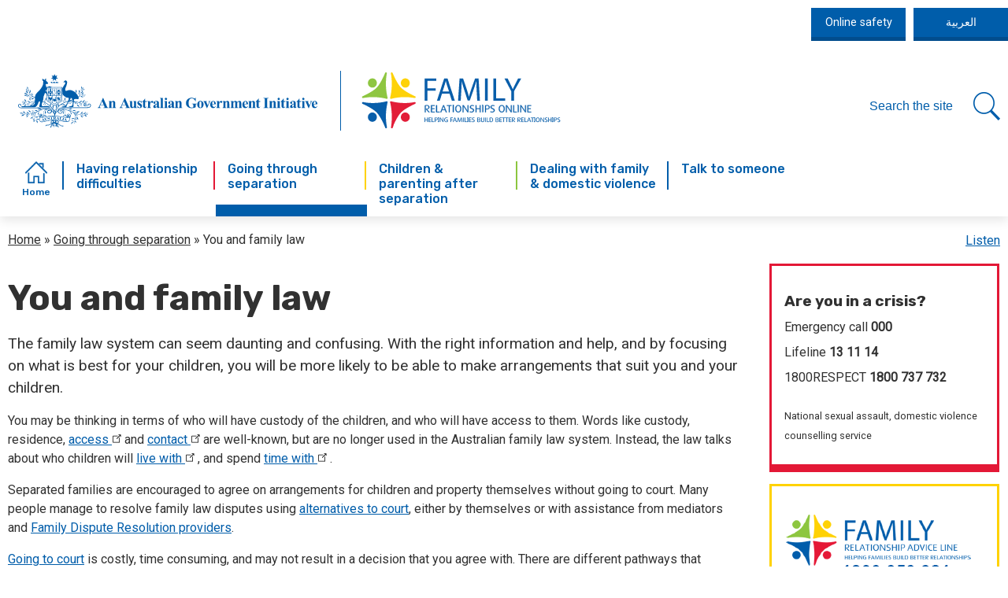

--- FILE ---
content_type: text/html; charset=UTF-8
request_url: https://www.familyrelationships.gov.au/separation/you-family-law
body_size: 41352
content:


<!DOCTYPE html>
<html lang="en" dir="ltr" prefix="og: https://ogp.me/ns#">
  <head>
    <meta charset="utf-8" />
<script async src="https://www.googletagmanager.com/gtag/js?id=G-2NEJFXK5CD"></script>
<script>window.dataLayer = window.dataLayer || [];function gtag(){dataLayer.push(arguments)};gtag("js", new Date());gtag("set", "developer_id.dMDhkMT", true);gtag("config", "G-2NEJFXK5CD", {"groups":"default","page_placeholder":"PLACEHOLDER_page_location"});gtag('config', 'G-0XT7NFV9ZS', {'name': 'govcms'}); gtag('govcms.send', 'pageview', {'anonymizeIp': true})</script>
<meta name="description" content="The family law system can seem daunting and confusing. With the right information and help, and by focusing on what is best for your children, you will be more likely to be able to make arrangements that suit you and your children." />
<link rel="canonical" href="https://www.familyrelationships.gov.au/separation/you-family-law" />
<meta property="og:site_name" content="Family Relationships Online" />
<meta property="og:url" content="https://www.familyrelationships.gov.au/separation/you-family-law" />
<meta property="og:title" content="You and family law" />
<meta property="og:image" content="https://www.familyrelationships.gov.au/sites/default/files/2024-09/fro-og.png" />
<meta property="og:updated_time" content="2024-08-22T15:01:30+10:00" />
<meta name="dcterms.title" content="You and family law" />
<meta name="dcterms.creator" content="Australian Government" />
<meta name="dcterms.publisher" content="Australian Government" />
<meta name="dcterms.date" content="2024-08-22T15:01:30+10:00" />
<meta name="dcterms.language" content="en-AU" />
<meta name="MobileOptimized" content="width" />
<meta name="HandheldFriendly" content="true" />
<meta name="viewport" content="width=device-width, initial-scale=1.0" />
<script src="//cdn1.readspeaker.com/script/10672/webReader/webReader.js?pids=wr&amp;notools=1" type="text/javascript"></script>
<link rel="icon" href="/themes/custom/fro2021/img/favicons/270.png" type="image/png" />
<link rel="icon" href="/themes/custom/fro2021/img/favicons/32.png" sizes="32x32" />
<link rel="icon" href="/themes/custom/fro2021/img/favicons/192.png" sizes="192x192" />
<link rel="apple-touch-icon" href="/themes/custom/fro2021/img/favicons/180.png" />
<meta name="msapplication-TileImage" content="/themes/custom/fro2021/img/favicons/270.png" />
<meta name="theme-color" content="#ffffff" />

    <title>You and family law | Family Relationships Online</title>
    <link rel="stylesheet" media="all" href="/sites/default/files/css/css_kpGds2dHgIn27H1mplbcTq75ec4cGaejBQ6yA0siwss.css?delta=0&amp;language=en&amp;theme=fro2021&amp;include=eJx1zUEKgCAQRuELJZYXCsXRpNEfnGnh7aMWQouWj2_xosgevJAeVMlSLIpuRAeXlpf4wcwIniemDre6zWYgM5mEpmI6AhQ_doVyTmLyiUlnv49FhihV-0xvjPU4eg" />
<link rel="stylesheet" media="all" href="/sites/default/files/css/css_FyK1GRB5J91b9tuOgSSEGsFUZ74y2K-buNXeKkRlYMs.css?delta=1&amp;language=en&amp;theme=fro2021&amp;include=eJx1zUEKgCAQRuELJZYXCsXRpNEfnGnh7aMWQouWj2_xosgevJAeVMlSLIpuRAeXlpf4wcwIniemDre6zWYgM5mEpmI6AhQ_doVyTmLyiUlnv49FhihV-0xvjPU4eg" />
<link rel="stylesheet" media="print" href="/sites/default/files/css/css_6GTPNNC9UAHB_COZ8xdKoITJk4N4gGi_ORhMQsWJ4Cc.css?delta=2&amp;language=en&amp;theme=fro2021&amp;include=eJx1zUEKgCAQRuELJZYXCsXRpNEfnGnh7aMWQouWj2_xosgevJAeVMlSLIpuRAeXlpf4wcwIniemDre6zWYgM5mEpmI6AhQ_doVyTmLyiUlnv49FhihV-0xvjPU4eg" />
<link rel="stylesheet" media="all" href="//fonts.googleapis.com/css?family=Roboto:300,400,400i&amp;display=swap" />
<link rel="stylesheet" media="all" href="//fonts.googleapis.com/css?family=Rubik:500,700&amp;display=swap" />
<link rel="stylesheet" media="all" href="/sites/default/files/css/css_y9UkSYL-05EBQqAp4vxD8bE2C_dV6CRaa8rDsJv6Whw.css?delta=5&amp;language=en&amp;theme=fro2021&amp;include=eJx1zUEKgCAQRuELJZYXCsXRpNEfnGnh7aMWQouWj2_xosgevJAeVMlSLIpuRAeXlpf4wcwIniemDre6zWYgM5mEpmI6AhQ_doVyTmLyiUlnv49FhihV-0xvjPU4eg" />

    <script type="application/json" data-drupal-selector="drupal-settings-json">{"path":{"baseUrl":"\/","pathPrefix":"","currentPath":"node\/101","currentPathIsAdmin":false,"isFront":false,"currentLanguage":"en"},"pluralDelimiter":"\u0003","suppressDeprecationErrors":true,"ajaxPageState":{"libraries":"[base64]","theme":"fro2021","theme_token":null},"ajaxTrustedUrl":{"\/search":true},"google_analytics":{"account":"G-2NEJFXK5CD","trackOutbound":true,"trackMailto":true,"trackTel":true,"trackDownload":true,"trackDownloadExtensions":"7z|aac|arc|arj|asf|asx|avi|bin|csv|doc(x|m)?|dot(x|m)?|exe|flv|gif|gz|gzip|hqx|jar|jpe?g|js|mp(2|3|4|e?g)|mov(ie)?|msi|msp|pdf|phps|png|ppt(x|m)?|pot(x|m)?|pps(x|m)?|ppam|sld(x|m)?|thmx|qtm?|ra(m|r)?|sea|sit|tar|tgz|torrent|txt|wav|wma|wmv|wpd|xls(x|m|b)?|xlt(x|m)|xlam|xml|z|zip"},"fro2021":{"extlinkPopupMessage":"This link will take you to an external website. We are not responsible for their content.","openExternalLinksInNewTab":1,"alertUsersOnExternalLinks":1},"user":{"uid":0,"permissionsHash":"eb66d92ce63d8011a9f7b284f9bf7c3e2c6c073e65d45b8d07b7a7de44333cfb"}}</script>
<script src="/sites/default/files/js/js_XFrKvg9tSirT1wrINUZT_EU2N5QBJQB_fqpHhMQEu_w.js?scope=header&amp;delta=0&amp;language=en&amp;theme=fro2021&amp;include=eJx1jUEOwjAMBD_UqtBf8IrKbbZuFBNXsUH090QciABxndnRBrNpJoNvuGIAWczchU8YomvpzQ_5lSw6k_yRm95RLtmRvVuLjqfxPODhKLkmdZ_sjYUy34hh_Sy6pMZBq6DlBRRsByWUfldr4vXYsSoLJqoHh8fFhm_wBM5gWcA"></script>
<script src="/themes/custom/fro2021/js/main.js?t7cycm" defer></script>

  </head>
  <body class="node-id-101 path-node node-type-basic-page">
        <a href="#content" class="visually-hidden focusable skip-link">
      Skip to main content
    </a>
    <a href="#footer-wrapper" class="visually-hidden focusable skip-link">
      Skip to footer
    </a>
    
      <div class="dialog-off-canvas-main-canvas" data-off-canvas-main-canvas>
    

<div class="header-region">
  <header role="banner" id="masthead">
    <div class="header-wrapper">
      
      
  

<div id="block-fro2021-site-branding" class="settings-tray-editable block block-system block-system-branding-block" data-drupal-settingstray="editable">
      <div id="site-branding">
      <div id="site-crest">
      <a href="/" rel="home"><svg xmlns="http://www.w3.org/2000/svg" xmlns:xlink="http://www.w3.org/1999/xlink" version="1.1" id="crest" x="0px" y="0px" viewBox="0 0 600 140" enable-background="new 0 0 600 140" xml:space="preserve" aria-labelledby="crest-title" role="img" focusable="false">
  <title id="crest-title">An Australian Government Initiative</title>
<g>
	<g>
		<path fill-rule="evenodd" clip-rule="evenodd" d="M179.621,78.935h-6.533l-0.777,1.8c-0.255,0.601-0.382,1.097-0.382,1.487    c0,0.519,0.208,0.899,0.627,1.146c0.246,0.146,0.85,0.254,1.814,0.328v0.504h-6.151v-0.504c0.663-0.101,1.209-0.373,1.637-0.818    c0.427-0.455,0.954-1.387,1.582-2.797l6.615-14.758h0.259l6.67,15.167c0.636,1.437,1.159,2.342,1.568,2.714    c0.309,0.282,0.746,0.446,1.31,0.492v0.504h-8.948v-0.504h0.369c0.718,0,1.223-0.101,1.514-0.301c0.2-0.146,0.3-0.354,0.3-0.628    c0-0.163-0.027-0.331-0.082-0.504c-0.019-0.083-0.155-0.424-0.409-1.022L179.621,78.935L179.621,78.935z M179.157,77.925    l-2.755-6.369l-2.837,6.369H179.157L179.157,77.925z"></path>
		<path d="M193.766,71.446v1.65c0.655-0.709,1.282-1.223,1.882-1.541c0.6-0.327,1.245-0.492,1.937-0.492    c0.828,0,1.514,0.232,2.06,0.697c0.545,0.454,0.909,1.022,1.091,1.704c0.146,0.519,0.218,1.515,0.218,2.986v4.965    c0,0.983,0.086,1.597,0.259,1.842c0.181,0.236,0.554,0.387,1.118,0.45v0.491h-6.452v-0.491c0.482-0.063,0.828-0.263,1.037-0.6    c0.145-0.228,0.217-0.791,0.218-1.692v-5.674c0-1.045-0.041-1.704-0.122-1.978c-0.083-0.272-0.223-0.481-0.423-0.627    c-0.19-0.155-0.405-0.231-0.641-0.232c-0.782,0-1.51,0.56-2.182,1.678v6.833c0,0.955,0.086,1.56,0.259,1.815    c0.181,0.254,0.513,0.413,0.996,0.477v0.491h-6.452v-0.491c0.537-0.055,0.918-0.227,1.146-0.519    c0.154-0.199,0.231-0.79,0.231-1.773v-7.2c0-0.965-0.091-1.564-0.273-1.802c-0.173-0.235-0.541-0.391-1.104-0.464v-0.504H193.766    L193.766,71.446z"></path>
		<path fill-rule="evenodd" clip-rule="evenodd" d="M220.357,78.935h-6.533l-0.777,1.8c-0.255,0.601-0.382,1.097-0.382,1.487    c0,0.519,0.208,0.899,0.627,1.146c0.246,0.146,0.85,0.254,1.814,0.328v0.504h-6.151v-0.504c0.663-0.101,1.209-0.373,1.637-0.818    c0.427-0.455,0.955-1.387,1.582-2.797l6.615-14.758h0.26l6.67,15.167c0.636,1.437,1.159,2.342,1.568,2.714    c0.309,0.282,0.745,0.446,1.309,0.492v0.504h-8.947v-0.504h0.368c0.718,0,1.223-0.101,1.515-0.301    c0.2-0.146,0.299-0.354,0.3-0.628c0-0.163-0.027-0.331-0.082-0.504c-0.018-0.083-0.154-0.424-0.409-1.022L220.357,78.935    L220.357,78.935z M219.894,77.925l-2.755-6.369l-2.837,6.369H219.894L219.894,77.925z"></path>
		<path d="M239.932,71.446v9.983c0,0.974,0.091,1.583,0.273,1.828c0.182,0.236,0.55,0.387,1.105,0.45v0.491h-5.197v-1.705    c-0.609,0.728-1.219,1.26-1.828,1.596c-0.609,0.327-1.292,0.491-2.046,0.491c-0.719,0-1.36-0.219-1.923-0.654    c-0.555-0.445-0.928-0.965-1.119-1.556c-0.19-0.591-0.286-1.622-0.286-3.096v-5.06c0-0.965-0.091-1.564-0.273-1.802    c-0.173-0.235-0.541-0.391-1.104-0.464v-0.504h5.196v8.716c0,0.909,0.041,1.496,0.123,1.76c0.091,0.264,0.228,0.463,0.409,0.6    c0.191,0.136,0.409,0.204,0.655,0.204c0.327,0,0.623-0.086,0.886-0.258c0.363-0.237,0.8-0.715,1.31-1.433v-6.819    c0-0.965-0.091-1.564-0.273-1.802c-0.172-0.235-0.541-0.391-1.104-0.464v-0.504H239.932L239.932,71.446z"></path>
		<path d="M250.235,71.092l0.205,4.352h-0.464c-0.555-1.292-1.132-2.174-1.732-2.646c-0.591-0.474-1.183-0.709-1.773-0.71    c-0.373,0-0.691,0.128-0.955,0.382c-0.264,0.246-0.396,0.532-0.396,0.86c0,0.245,0.091,0.481,0.273,0.709    c0.291,0.373,1.104,1.014,2.442,1.923c1.337,0.899,2.214,1.669,2.633,2.305c0.427,0.628,0.64,1.332,0.641,2.114    c0,0.709-0.177,1.405-0.532,2.088c-0.354,0.682-0.855,1.204-1.5,1.568c-0.646,0.362-1.359,0.544-2.141,0.545    c-0.609,0-1.423-0.19-2.441-0.573c-0.273-0.099-0.46-0.149-0.559-0.149c-0.3,0-0.551,0.228-0.75,0.682h-0.45l-0.219-4.583h0.464    c0.409,1.2,0.968,2.102,1.677,2.7c0.718,0.601,1.396,0.901,2.032,0.901c0.437,0,0.792-0.133,1.064-0.396    c0.281-0.273,0.422-0.601,0.422-0.983c0-0.436-0.136-0.812-0.409-1.131s-0.882-0.801-1.828-1.445    c-1.391-0.965-2.291-1.701-2.7-2.211c-0.6-0.745-0.9-1.567-0.9-2.469c0-0.981,0.336-1.868,1.009-2.659    c0.682-0.8,1.664-1.201,2.946-1.201c0.691,0,1.359,0.169,2.005,0.506c0.245,0.136,0.445,0.204,0.6,0.204    c0.164,0,0.295-0.031,0.396-0.096c0.1-0.072,0.259-0.268,0.478-0.586H250.235L250.235,71.092z"></path>
		<path d="M256.988,66.781v4.665h3.028v1.351h-3.028v7.869c0,0.737,0.032,1.215,0.096,1.433c0.072,0.21,0.195,0.382,0.368,0.519    c0.173,0.127,0.332,0.191,0.478,0.191c0.591,0,1.15-0.451,1.678-1.351l0.409,0.3c-0.736,1.746-1.933,2.619-3.587,2.619    c-0.809,0-1.496-0.224-2.059-0.669c-0.555-0.454-0.91-0.959-1.064-1.514c-0.091-0.31-0.136-1.146-0.136-2.51v-6.888h-1.665v-0.478    c1.146-0.809,2.119-1.659,2.919-2.551c0.809-0.891,1.513-1.887,2.114-2.987H256.988L256.988,66.781z"></path>
		<path d="M266.243,71.446v2.891c0.846-1.318,1.586-2.19,2.224-2.618c0.636-0.436,1.25-0.655,1.841-0.655    c0.508,0,0.913,0.16,1.213,0.478c0.309,0.311,0.463,0.75,0.463,1.324c0,0.609-0.149,1.082-0.449,1.418    c-0.292,0.336-0.646,0.505-1.064,0.505c-0.482,0-0.9-0.154-1.254-0.464c-0.355-0.31-0.564-0.481-0.627-0.518    c-0.092-0.055-0.196-0.083-0.314-0.083c-0.263,0-0.514,0.101-0.75,0.301c-0.373,0.309-0.655,0.75-0.846,1.322    c-0.291,0.883-0.437,1.855-0.437,2.919v2.933l0.013,0.764c0,0.519,0.032,0.851,0.096,0.996c0.108,0.245,0.268,0.427,0.478,0.546    c0.218,0.108,0.582,0.177,1.091,0.204v0.491h-6.888v-0.491c0.554-0.045,0.927-0.195,1.118-0.45c0.2-0.264,0.299-0.949,0.3-2.06    v-7.051c0-0.728-0.037-1.191-0.109-1.392c-0.091-0.255-0.223-0.44-0.396-0.56c-0.173-0.118-0.478-0.2-0.914-0.246v-0.504H266.243    L266.243,71.446z"></path>
		<path fill-rule="evenodd" clip-rule="evenodd" d="M278.99,82.316c-1.555,1.373-2.951,2.06-4.188,2.061    c-0.727,0-1.332-0.236-1.814-0.71c-0.481-0.481-0.723-1.082-0.723-1.8c0-0.974,0.418-1.846,1.255-2.619    c0.836-0.781,2.659-1.818,5.469-3.109v-1.282c0-0.965-0.055-1.569-0.164-1.814c-0.1-0.255-0.295-0.473-0.586-0.654    c-0.291-0.191-0.619-0.286-0.982-0.286c-0.591,0-1.077,0.131-1.459,0.395c-0.236,0.164-0.354,0.355-0.354,0.573    c0,0.191,0.127,0.427,0.382,0.709c0.346,0.392,0.519,0.769,0.519,1.133c0,0.445-0.169,0.827-0.505,1.146    c-0.328,0.31-0.76,0.463-1.296,0.463c-0.573,0-1.055-0.173-1.446-0.518c-0.382-0.345-0.573-0.75-0.573-1.214    c0-0.655,0.259-1.277,0.778-1.868c0.518-0.601,1.241-1.061,2.169-1.379c0.927-0.317,1.891-0.478,2.892-0.478    c1.209,0,2.164,0.26,2.864,0.778c0.708,0.51,1.168,1.063,1.377,1.664c0.127,0.382,0.19,1.26,0.191,2.633v4.95    c0,0.583,0.023,0.951,0.068,1.105c0.045,0.146,0.113,0.255,0.205,0.327c0.091,0.073,0.195,0.109,0.313,0.109    c0.236,0,0.477-0.169,0.723-0.505l0.409,0.327c-0.455,0.674-0.927,1.164-1.418,1.474c-0.481,0.299-1.032,0.45-1.65,0.45    c-0.728,0-1.295-0.169-1.705-0.505C279.332,83.526,279.081,83.008,278.99,82.316L278.99,82.316z M278.99,81.321v-4.27    c-1.101,0.646-1.919,1.337-2.455,2.074c-0.354,0.49-0.532,0.985-0.532,1.485c0,0.419,0.15,0.788,0.451,1.105    c0.227,0.245,0.545,0.368,0.955,0.368C277.862,82.085,278.39,81.831,278.99,81.321L278.99,81.321z"></path>
		<path d="M290.073,65.704v15.849c0,0.9,0.104,1.478,0.314,1.733c0.208,0.244,0.618,0.386,1.228,0.422v0.491h-6.888v-0.491    c0.564-0.019,0.982-0.182,1.255-0.49c0.182-0.21,0.272-0.764,0.273-1.665V68.35c0-0.891-0.105-1.459-0.314-1.705    c-0.209-0.254-0.614-0.4-1.214-0.437v-0.504H290.073L290.073,65.704z"></path>
		<path fill-rule="evenodd" clip-rule="evenodd" d="M295.911,65.268c0.59,0,1.091,0.209,1.5,0.627    c0.409,0.409,0.614,0.905,0.614,1.487s-0.209,1.077-0.628,1.486c-0.409,0.409-0.905,0.614-1.486,0.614    c-0.582,0-1.077-0.205-1.486-0.614s-0.614-0.904-0.614-1.486s0.205-1.077,0.614-1.487    C294.834,65.477,295.329,65.268,295.911,65.268L295.911,65.268z M297.821,71.446v10.106c0,0.9,0.104,1.478,0.313,1.733    c0.208,0.244,0.618,0.386,1.228,0.422v0.491h-6.888v-0.491c0.564-0.019,0.982-0.182,1.255-0.49    c0.181-0.21,0.272-0.764,0.272-1.665v-7.447c0-0.899-0.105-1.473-0.313-1.718c-0.209-0.256-0.614-0.4-1.214-0.438v-0.504H297.821    L297.821,71.446z"></path>
		<path fill-rule="evenodd" clip-rule="evenodd" d="M306.802,82.316c-1.554,1.373-2.948,2.06-4.187,2.061    c-0.728,0-1.331-0.236-1.814-0.71c-0.481-0.481-0.722-1.082-0.722-1.8c0-0.974,0.418-1.846,1.255-2.619    c0.837-0.781,2.659-1.818,5.468-3.109v-1.282c0-0.965-0.054-1.569-0.163-1.814c-0.099-0.255-0.295-0.473-0.587-0.654    c-0.289-0.191-0.618-0.286-0.981-0.286c-0.591,0-1.077,0.131-1.459,0.395c-0.235,0.164-0.355,0.355-0.355,0.573    c0,0.191,0.128,0.427,0.382,0.709c0.346,0.392,0.52,0.769,0.52,1.133c0,0.445-0.168,0.827-0.505,1.146    c-0.328,0.31-0.761,0.463-1.296,0.463c-0.572,0-1.056-0.173-1.446-0.518c-0.382-0.345-0.572-0.75-0.572-1.214    c0-0.655,0.258-1.277,0.777-1.868c0.519-0.601,1.241-1.061,2.17-1.379c0.926-0.317,1.891-0.478,2.891-0.478    c1.209,0,2.164,0.26,2.864,0.778c0.709,0.51,1.168,1.063,1.377,1.664c0.128,0.382,0.191,1.26,0.191,2.633v4.95    c0,0.583,0.023,0.951,0.068,1.105c0.046,0.146,0.114,0.255,0.205,0.327c0.091,0.073,0.194,0.109,0.313,0.109    c0.236,0,0.476-0.169,0.722-0.505l0.409,0.327c-0.455,0.674-0.926,1.164-1.418,1.474c-0.481,0.299-1.031,0.45-1.651,0.45    c-0.728,0-1.296-0.169-1.704-0.505C307.143,83.526,306.893,83.008,306.802,82.316L306.802,82.316z M306.802,81.321v-4.27    c-1.099,0.646-1.917,1.337-2.455,2.074c-0.354,0.49-0.531,0.985-0.531,1.485c0,0.419,0.151,0.788,0.451,1.105    c0.228,0.245,0.545,0.368,0.954,0.368C305.676,82.085,306.203,81.831,306.802,81.321L306.802,81.321z"></path>
		<path d="M317.825,71.446v1.65c0.655-0.709,1.281-1.223,1.883-1.541c0.6-0.327,1.244-0.492,1.937-0.492    c0.826,0,1.513,0.232,2.059,0.697c0.545,0.454,0.909,1.022,1.091,1.704c0.146,0.519,0.219,1.515,0.219,2.986v4.965    c0,0.983,0.087,1.597,0.259,1.842c0.182,0.236,0.556,0.387,1.12,0.45v0.491h-6.452v-0.491c0.481-0.063,0.826-0.263,1.037-0.6    c0.145-0.228,0.217-0.791,0.217-1.692v-5.674c0-1.045-0.041-1.704-0.121-1.978c-0.083-0.272-0.224-0.481-0.424-0.627    c-0.19-0.155-0.405-0.231-0.641-0.232c-0.783,0-1.511,0.56-2.183,1.678v6.833c0,0.955,0.087,1.56,0.259,1.815    c0.182,0.254,0.515,0.413,0.996,0.477v0.491h-6.452v-0.491c0.537-0.055,0.92-0.227,1.146-0.519    c0.153-0.199,0.231-0.79,0.231-1.773v-7.2c0-0.965-0.091-1.564-0.272-1.802c-0.174-0.235-0.541-0.391-1.105-0.464v-0.504H317.825    L317.825,71.446z"></path>
		<path d="M351.509,65.281v6.52h-0.504c-0.61-1.782-1.523-3.137-2.74-4.064c-1.22-0.928-2.553-1.392-3.997-1.392    c-1.383,0-2.534,0.392-3.451,1.173c-0.918,0.773-1.568,1.855-1.951,3.247c-0.382,1.391-0.572,2.818-0.572,4.282    c0,1.773,0.209,3.329,0.628,4.665c0.418,1.337,1.089,2.318,2.018,2.945c0.938,0.629,2.046,0.941,3.329,0.941    c0.444,0,0.898-0.045,1.364-0.136c0.473-0.1,0.954-0.241,1.444-0.423v-3.846c0-0.728-0.05-1.197-0.149-1.405    c-0.101-0.219-0.31-0.414-0.628-0.587c-0.31-0.173-0.687-0.259-1.133-0.259h-0.477v-0.505h8.989v0.505    c-0.682,0.046-1.159,0.141-1.433,0.286c-0.264,0.137-0.469,0.368-0.613,0.695c-0.083,0.173-0.124,0.597-0.124,1.27v3.846    c-1.182,0.527-2.414,0.923-3.695,1.186c-1.272,0.273-2.596,0.409-3.97,0.409c-1.755,0-3.214-0.236-4.377-0.708    c-1.155-0.481-2.179-1.109-3.069-1.883c-0.882-0.781-1.574-1.66-2.074-2.632c-0.637-1.256-0.955-2.66-0.955-4.215    c0-2.783,0.978-5.133,2.933-7.052s4.416-2.877,7.38-2.878c0.917,0,1.746,0.073,2.481,0.218c0.401,0.073,1.046,0.282,1.937,0.627    c0.901,0.337,1.433,0.505,1.598,0.505c0.254,0,0.49-0.09,0.709-0.273c0.217-0.19,0.417-0.545,0.6-1.063H351.509L351.509,65.281z"></path>
		<path fill-rule="evenodd" clip-rule="evenodd" d="M360.362,71.063c1.109,0,2.141,0.288,3.096,0.86    c0.954,0.572,1.678,1.387,2.17,2.441c0.5,1.055,0.75,2.209,0.75,3.465c0,1.81-0.461,3.323-1.378,4.541    c-1.11,1.474-2.642,2.21-4.597,2.21c-1.92,0-3.396-0.672-4.433-2.019c-1.037-1.346-1.555-2.904-1.555-4.679    c0-1.827,0.527-3.418,1.581-4.774C357.062,71.746,358.517,71.063,360.362,71.063L360.362,71.063z M360.418,72.033    c-0.465,0-0.864,0.177-1.201,0.531c-0.328,0.346-0.545,1.037-0.654,2.073c-0.1,1.027-0.151,2.46-0.151,4.297    c0,0.973,0.064,1.882,0.192,2.728c0.099,0.646,0.312,1.137,0.641,1.473c0.326,0.337,0.7,0.506,1.118,0.506    c0.409,0,0.75-0.114,1.022-0.342c0.355-0.309,0.592-0.74,0.709-1.296c0.182-0.863,0.272-2.609,0.272-5.237    c0-1.546-0.084-2.604-0.258-3.179c-0.174-0.581-0.428-1.004-0.765-1.268C361.108,72.128,360.798,72.033,360.418,72.033    L360.418,72.033z"></path>
		<path d="M372.394,84.581l-4.296-9.889c-0.519-1.191-0.924-1.946-1.214-2.265c-0.208-0.235-0.519-0.395-0.928-0.478v-0.504h6.778    v0.504c-0.428,0-0.717,0.078-0.872,0.232c-0.219,0.201-0.328,0.437-0.328,0.709c0,0.337,0.2,0.969,0.602,1.896l2.1,4.787    l1.678-4.132c0.481-1.183,0.724-2.02,0.724-2.51c0-0.282-0.105-0.51-0.314-0.683c-0.2-0.182-0.56-0.282-1.076-0.301v-0.504h4.172    v0.504c-0.398,0.055-0.728,0.205-0.981,0.451c-0.254,0.245-0.637,0.968-1.145,2.169l-4.258,10.011H372.394L372.394,84.581z"></path>
		<path fill-rule="evenodd" clip-rule="evenodd" d="M389.453,77.366h-6.997c0.081,1.691,0.531,3.027,1.35,4.01    c0.628,0.755,1.383,1.132,2.265,1.132c0.546,0,1.04-0.15,1.486-0.449c0.446-0.311,0.924-0.86,1.432-1.651l0.465,0.301    c-0.691,1.409-1.456,2.409-2.291,3c-0.837,0.582-1.807,0.872-2.906,0.873c-1.891,0-3.323-0.727-4.296-2.182    c-0.783-1.174-1.174-2.629-1.174-4.365c0-2.128,0.574-3.818,1.719-5.074c1.155-1.264,2.505-1.896,4.051-1.896    c1.292,0,2.41,0.532,3.356,1.597C388.866,73.715,389.379,75.284,389.453,77.366L389.453,77.366z M386.098,76.451    c0-1.463-0.083-2.467-0.246-3.014c-0.155-0.546-0.401-0.959-0.735-1.241c-0.192-0.163-0.447-0.246-0.765-0.246    c-0.474,0-0.86,0.232-1.16,0.696c-0.537,0.81-0.804,1.919-0.804,3.327v0.478H386.098L386.098,76.451z"></path>
		<path d="M395.503,71.446v2.891c0.845-1.318,1.587-2.19,2.224-2.618c0.636-0.436,1.25-0.655,1.841-0.655    c0.509,0,0.913,0.16,1.213,0.478c0.311,0.311,0.463,0.75,0.465,1.324c0,0.609-0.15,1.082-0.45,1.418    c-0.291,0.336-0.646,0.505-1.064,0.505c-0.481,0-0.9-0.154-1.254-0.464c-0.355-0.31-0.564-0.481-0.629-0.518    c-0.091-0.055-0.193-0.083-0.313-0.083c-0.263,0-0.513,0.101-0.75,0.301c-0.372,0.309-0.653,0.75-0.846,1.322    c-0.291,0.883-0.436,1.855-0.436,2.919v2.933l0.014,0.764c0,0.519,0.031,0.851,0.096,0.996c0.109,0.245,0.269,0.427,0.478,0.546    c0.217,0.108,0.58,0.177,1.091,0.204v0.491h-6.888v-0.491c0.554-0.045,0.926-0.195,1.117-0.45c0.201-0.264,0.3-0.949,0.3-2.06    v-7.051c0-0.728-0.035-1.191-0.109-1.392c-0.091-0.255-0.221-0.44-0.395-0.56c-0.174-0.118-0.478-0.2-0.913-0.246v-0.504H395.503    L395.503,71.446z"></path>
		<path d="M407.262,71.446v1.65c0.652-0.709,1.281-1.223,1.88-1.541c0.602-0.327,1.247-0.492,1.938-0.492    c0.827,0,1.514,0.232,2.059,0.697c0.546,0.454,0.909,1.022,1.092,1.704c0.146,0.519,0.219,1.515,0.219,2.986v4.965    c0,0.983,0.087,1.597,0.258,1.842c0.183,0.236,0.557,0.387,1.118,0.45v0.491h-6.449v-0.491c0.481-0.063,0.826-0.263,1.035-0.6    c0.146-0.228,0.219-0.791,0.219-1.692v-5.674c0-1.045-0.041-1.704-0.124-1.978c-0.08-0.272-0.221-0.481-0.422-0.627    c-0.191-0.155-0.404-0.231-0.641-0.232c-0.783,0-1.511,0.56-2.182,1.678v6.833c0,0.955,0.084,1.56,0.258,1.815    c0.182,0.254,0.515,0.413,0.996,0.477v0.491h-6.452v-0.491c0.538-0.055,0.918-0.227,1.146-0.519    c0.155-0.199,0.231-0.79,0.233-1.773v-7.2c0-0.965-0.091-1.564-0.272-1.802c-0.174-0.235-0.542-0.391-1.106-0.464v-0.504H407.262    L407.262,71.446z"></path>
		<path d="M422.04,71.446v1.678c0.7-0.765,1.345-1.296,1.937-1.597c0.601-0.309,1.256-0.464,1.965-0.464    c0.818,0,1.505,0.191,2.059,0.574c0.556,0.381,0.981,0.964,1.283,1.745c0.728-0.818,1.422-1.408,2.087-1.773    c0.672-0.363,1.372-0.546,2.1-0.546c0.883,0,1.581,0.205,2.1,0.614c0.529,0.4,0.891,0.914,1.092,1.542    c0.208,0.617,0.313,1.609,0.313,2.974v5.223c0,0.983,0.087,1.592,0.261,1.828c0.18,0.237,0.554,0.392,1.118,0.464v0.491h-6.589    v-0.491c0.52-0.045,0.901-0.244,1.146-0.6c0.165-0.246,0.246-0.81,0.246-1.692v-5.482c0-1.137-0.046-1.859-0.137-2.169    c-0.091-0.309-0.235-0.536-0.437-0.682c-0.189-0.154-0.419-0.231-0.682-0.231c-0.391,0-0.787,0.146-1.187,0.436    c-0.4,0.282-0.806,0.709-1.215,1.283v6.846c0,0.919,0.078,1.497,0.233,1.733c0.209,0.336,0.607,0.522,1.199,0.559v0.491h-6.602    v-0.491c0.355-0.019,0.633-0.104,0.833-0.259c0.209-0.163,0.346-0.354,0.409-0.572c0.072-0.228,0.107-0.715,0.107-1.461v-5.482    c0-1.155-0.045-1.877-0.136-2.169c-0.091-0.29-0.244-0.518-0.463-0.682c-0.209-0.163-0.437-0.246-0.683-0.246    c-0.363,0-0.696,0.097-0.996,0.287c-0.428,0.282-0.882,0.764-1.363,1.446v6.846c0,0.9,0.087,1.497,0.26,1.787    c0.18,0.282,0.554,0.45,1.118,0.505v0.491h-6.574v-0.491c0.536-0.055,0.918-0.227,1.146-0.519c0.155-0.199,0.231-0.79,0.231-1.773    v-7.2c0-0.965-0.091-1.564-0.272-1.802c-0.174-0.235-0.542-0.391-1.104-0.464v-0.504H422.04L422.04,71.446z"></path>
		<path fill-rule="evenodd" clip-rule="evenodd" d="M449.703,77.366h-6.997c0.08,1.691,0.53,3.027,1.349,4.01    c0.629,0.755,1.383,1.132,2.266,1.132c0.545,0,1.039-0.15,1.485-0.449c0.446-0.311,0.924-0.86,1.433-1.651l0.465,0.301    c-0.692,1.409-1.457,2.409-2.292,3c-0.837,0.582-1.806,0.872-2.905,0.873c-1.892,0-3.323-0.727-4.297-2.182    c-0.781-1.174-1.174-2.629-1.174-4.365c0-2.128,0.574-3.818,1.72-5.074c1.155-1.264,2.505-1.896,4.051-1.896    c1.291,0,2.409,0.532,3.355,1.597C449.116,73.715,449.629,75.284,449.703,77.366L449.703,77.366z M446.347,76.451    c0-1.463-0.082-2.467-0.246-3.014c-0.154-0.546-0.398-0.959-0.735-1.241c-0.192-0.163-0.446-0.246-0.765-0.246    c-0.474,0-0.859,0.232-1.159,0.696c-0.535,0.81-0.804,1.919-0.804,3.327v0.478H446.347L446.347,76.451z"></path>
		<path d="M455.391,71.446v1.65c0.655-0.709,1.283-1.223,1.883-1.541c0.601-0.327,1.246-0.492,1.936-0.492    c0.829,0,1.516,0.232,2.061,0.697c0.546,0.454,0.909,1.022,1.092,1.704c0.145,0.519,0.217,1.515,0.219,2.986v4.965    c0,0.983,0.085,1.597,0.259,1.842c0.182,0.236,0.554,0.387,1.117,0.45v0.491h-6.451v-0.491c0.481-0.063,0.828-0.263,1.037-0.6    c0.145-0.228,0.217-0.791,0.219-1.692v-5.674c0-1.045-0.041-1.704-0.124-1.978c-0.08-0.272-0.223-0.481-0.421-0.627    c-0.192-0.155-0.405-0.231-0.644-0.232c-0.78,0-1.508,0.56-2.182,1.678v6.833c0,0.955,0.087,1.56,0.26,1.815    c0.183,0.254,0.513,0.413,0.996,0.477v0.491h-6.451v-0.491c0.535-0.055,0.917-0.227,1.145-0.519    c0.155-0.199,0.231-0.79,0.231-1.773v-7.2c0-0.965-0.091-1.564-0.272-1.802c-0.172-0.235-0.542-0.391-1.104-0.464v-0.504H455.391    L455.391,71.446z"></path>
		<path d="M469.381,66.781v4.665h3.028v1.351h-3.028v7.869c0,0.737,0.031,1.215,0.096,1.433c0.072,0.21,0.194,0.382,0.367,0.519    c0.172,0.127,0.331,0.191,0.478,0.191c0.592,0,1.149-0.451,1.679-1.351l0.409,0.3c-0.738,1.746-1.933,2.619-3.588,2.619    c-0.811,0-1.496-0.224-2.061-0.669c-0.554-0.454-0.909-0.959-1.062-1.514c-0.093-0.31-0.136-1.146-0.136-2.51v-6.888h-1.666    v-0.478c1.147-0.809,2.118-1.659,2.92-2.551c0.809-0.891,1.513-1.887,2.114-2.987H469.381L469.381,66.781z"></path>
		<path d="M487.939,83.695v0.504h-9.672v-0.504h0.614c0.537,0,0.969-0.097,1.295-0.288c0.238-0.127,0.42-0.345,0.546-0.653    c0.1-0.219,0.151-0.792,0.151-1.719V68.868c0-0.945-0.052-1.537-0.151-1.773c-0.099-0.236-0.304-0.441-0.613-0.614    c-0.3-0.182-0.709-0.272-1.228-0.273h-0.614v-0.504h9.672v0.504h-0.614c-0.537,0-0.969,0.096-1.296,0.287    c-0.237,0.127-0.423,0.346-0.56,0.655c-0.102,0.218-0.15,0.791-0.15,1.718v12.167c0,0.945,0.049,1.536,0.15,1.773    c0.109,0.235,0.314,0.445,0.614,0.627c0.308,0.173,0.723,0.26,1.241,0.26H487.939L487.939,83.695z"></path>
		<path d="M494.172,71.446v1.65c0.655-0.709,1.283-1.223,1.883-1.541c0.6-0.327,1.246-0.492,1.937-0.492    c0.829,0,1.515,0.232,2.061,0.697c0.546,0.454,0.909,1.022,1.091,1.704c0.145,0.519,0.217,1.515,0.217,2.986v4.965    c0,0.983,0.087,1.597,0.261,1.842c0.182,0.236,0.554,0.387,1.118,0.45v0.491h-6.452v-0.491c0.481-0.063,0.829-0.263,1.037-0.6    c0.146-0.228,0.218-0.791,0.218-1.692v-5.674c0-1.045-0.04-1.704-0.122-1.978c-0.083-0.272-0.224-0.481-0.424-0.627    c-0.19-0.155-0.405-0.231-0.641-0.232c-0.781,0-1.509,0.56-2.183,1.678v6.833c0,0.955,0.087,1.56,0.261,1.815    c0.18,0.254,0.513,0.413,0.994,0.477v0.491h-6.45v-0.491c0.535-0.055,0.918-0.227,1.146-0.519c0.154-0.199,0.231-0.79,0.231-1.773    v-7.2c0-0.965-0.092-1.564-0.273-1.802c-0.174-0.235-0.541-0.391-1.104-0.464v-0.504H494.172L494.172,71.446z"></path>
		<path fill-rule="evenodd" clip-rule="evenodd" d="M507.008,65.268c0.591,0,1.091,0.209,1.5,0.627    c0.409,0.409,0.614,0.905,0.614,1.487s-0.209,1.077-0.626,1.486c-0.409,0.409-0.905,0.614-1.488,0.614s-1.077-0.205-1.486-0.614    s-0.613-0.904-0.613-1.486s0.204-1.077,0.613-1.487C505.931,65.477,506.425,65.268,507.008,65.268L507.008,65.268z     M508.917,71.446v10.106c0,0.9,0.105,1.478,0.314,1.733c0.209,0.244,0.618,0.386,1.228,0.422v0.491h-6.888v-0.491    c0.563-0.019,0.981-0.182,1.254-0.49c0.183-0.21,0.273-0.764,0.273-1.665v-7.447c0-0.899-0.105-1.473-0.314-1.718    c-0.209-0.256-0.614-0.4-1.213-0.438v-0.504H508.917L508.917,71.446z"></path>
		<path d="M516.202,66.781v4.665h3.027v1.351h-3.027v7.869c0,0.737,0.031,1.215,0.095,1.433c0.072,0.21,0.196,0.382,0.368,0.519    c0.174,0.127,0.333,0.191,0.478,0.191c0.591,0,1.15-0.451,1.678-1.351l0.409,0.3c-0.735,1.746-1.933,2.619-3.587,2.619    c-0.809,0-1.497-0.224-2.059-0.669c-0.557-0.454-0.909-0.959-1.064-1.514c-0.091-0.31-0.137-1.146-0.137-2.51v-6.888h-1.663    v-0.478c1.145-0.809,2.118-1.659,2.918-2.551c0.81-0.891,1.515-1.887,2.114-2.987H516.202L516.202,66.781z"></path>
		<path fill-rule="evenodd" clip-rule="evenodd" d="M523.514,65.268c0.591,0,1.091,0.209,1.5,0.627    c0.409,0.409,0.614,0.905,0.614,1.487s-0.209,1.077-0.628,1.486c-0.409,0.409-0.905,0.614-1.486,0.614    c-0.583,0-1.079-0.205-1.488-0.614s-0.613-0.904-0.613-1.486s0.204-1.077,0.613-1.487    C522.435,65.477,522.931,65.268,523.514,65.268L523.514,65.268z M525.423,71.446v10.106c0,0.9,0.104,1.478,0.314,1.733    c0.209,0.244,0.618,0.386,1.228,0.422v0.491h-6.888v-0.491c0.562-0.019,0.981-0.182,1.254-0.49    c0.183-0.21,0.273-0.764,0.273-1.665v-7.447c0-0.899-0.105-1.473-0.314-1.718c-0.209-0.256-0.614-0.4-1.213-0.438v-0.504H525.423    L525.423,71.446z"></path>
		<path fill-rule="evenodd" clip-rule="evenodd" d="M534.965,82.316c-1.557,1.373-2.951,2.06-4.188,2.061    c-0.729,0-1.332-0.236-1.814-0.71c-0.483-0.481-0.723-1.082-0.723-1.8c0-0.974,0.417-1.846,1.254-2.619    c0.837-0.781,2.66-1.818,5.471-3.109v-1.282c0-0.965-0.056-1.569-0.163-1.814c-0.102-0.255-0.298-0.473-0.587-0.654    c-0.292-0.191-0.62-0.286-0.982-0.286c-0.593,0-1.078,0.131-1.461,0.395c-0.235,0.164-0.354,0.355-0.354,0.573    c0,0.191,0.127,0.427,0.383,0.709c0.345,0.392,0.517,0.769,0.517,1.133c0,0.445-0.167,0.827-0.504,1.146    c-0.327,0.31-0.759,0.463-1.296,0.463c-0.572,0-1.054-0.173-1.447-0.518c-0.38-0.345-0.572-0.75-0.572-1.214    c0-0.655,0.261-1.277,0.779-1.868c0.517-0.601,1.24-1.061,2.168-1.379c0.928-0.317,1.891-0.478,2.891-0.478    c1.209,0,2.164,0.26,2.865,0.778c0.709,0.51,1.167,1.063,1.378,1.664c0.126,0.382,0.19,1.26,0.19,2.633v4.95    c0,0.583,0.022,0.951,0.068,1.105c0.045,0.146,0.113,0.255,0.204,0.327c0.091,0.073,0.196,0.109,0.314,0.109    c0.235,0,0.478-0.169,0.724-0.505l0.408,0.327c-0.454,0.674-0.928,1.164-1.419,1.474c-0.481,0.299-1.031,0.45-1.649,0.45    c-0.728,0-1.296-0.169-1.705-0.505C535.306,83.526,535.056,83.008,534.965,82.316L534.965,82.316z M534.965,81.321v-4.27    c-1.102,0.646-1.92,1.337-2.455,2.074c-0.355,0.49-0.533,0.985-0.533,1.485c0,0.419,0.15,0.788,0.45,1.105    c0.228,0.245,0.546,0.368,0.955,0.368C533.836,82.085,534.363,81.831,534.965,81.321L534.965,81.321z"></path>
		<path d="M545.837,66.781v4.665h3.027v1.351h-3.027v7.869c0,0.737,0.031,1.215,0.095,1.433c0.073,0.21,0.195,0.382,0.368,0.519    c0.172,0.127,0.331,0.191,0.478,0.191c0.591,0,1.149-0.451,1.678-1.351l0.409,0.3c-0.737,1.746-1.932,2.619-3.587,2.619    c-0.811,0-1.496-0.224-2.061-0.669c-0.554-0.454-0.909-0.959-1.062-1.514c-0.093-0.31-0.137-1.146-0.137-2.51v-6.888h-1.665    v-0.478c1.146-0.809,2.118-1.659,2.92-2.551c0.808-0.891,1.513-1.887,2.114-2.987H545.837L545.837,66.781z"></path>
		<path fill-rule="evenodd" clip-rule="evenodd" d="M553.146,65.268c0.591,0,1.092,0.209,1.5,0.627    c0.41,0.409,0.614,0.905,0.614,1.487s-0.209,1.077-0.626,1.486c-0.409,0.409-0.905,0.614-1.488,0.614    c-0.58,0-1.076-0.205-1.485-0.614s-0.614-0.904-0.614-1.486s0.205-1.077,0.614-1.487C552.07,65.477,552.566,65.268,553.146,65.268    L553.146,65.268z M555.057,71.446v10.106c0,0.9,0.105,1.478,0.313,1.733c0.209,0.244,0.618,0.386,1.228,0.422v0.491h-6.888v-0.491    c0.564-0.019,0.981-0.182,1.255-0.49c0.182-0.21,0.272-0.764,0.272-1.665v-7.447c0-0.899-0.104-1.473-0.312-1.718    c-0.211-0.256-0.613-0.4-1.215-0.438v-0.504H555.057L555.057,71.446z"></path>
		<path d="M562.759,84.581l-4.297-9.889c-0.519-1.191-0.924-1.946-1.215-2.265c-0.209-0.235-0.519-0.395-0.929-0.478v-0.504h6.781    v0.504c-0.428,0-0.72,0.078-0.874,0.232c-0.218,0.201-0.327,0.437-0.327,0.709c0,0.337,0.201,0.969,0.6,1.896l2.102,4.787    l1.676-4.132c0.481-1.183,0.724-2.02,0.724-2.51c0-0.282-0.105-0.51-0.314-0.683c-0.198-0.182-0.558-0.282-1.076-0.301v-0.504    h4.175v0.504c-0.401,0.055-0.728,0.205-0.984,0.451c-0.254,0.245-0.637,0.968-1.145,2.169l-4.255,10.011H562.759L562.759,84.581z"></path>
		<path fill-rule="evenodd" clip-rule="evenodd" d="M579.537,77.366h-6.998c0.083,1.691,0.531,3.027,1.35,4.01    c0.629,0.755,1.383,1.132,2.266,1.132c0.545,0,1.041-0.15,1.485-0.449c0.446-0.311,0.924-0.86,1.433-1.651l0.465,0.301    c-0.692,1.409-1.455,2.409-2.292,3c-0.837,0.582-1.804,0.872-2.905,0.873c-1.892,0-3.323-0.727-4.297-2.182    c-0.781-1.174-1.172-2.629-1.172-4.365c0-2.128,0.572-3.818,1.718-5.074c1.155-1.264,2.505-1.896,4.051-1.896    c1.291,0,2.409,0.532,3.355,1.597C578.95,73.715,579.465,75.284,579.537,77.366L579.537,77.366z M576.181,76.451    c0-1.463-0.08-2.467-0.245-3.014c-0.153-0.546-0.399-0.959-0.736-1.241c-0.19-0.163-0.446-0.246-0.765-0.246    c-0.471,0-0.857,0.232-1.159,0.696c-0.535,0.81-0.804,1.919-0.804,3.327v0.478H576.181L576.181,76.451z"></path>
	</g>
	<g>
		<path d="M68.4,75.958c0.369,0,0.667-0.301,0.667-0.673c0-0.371-0.298-0.673-0.667-0.673c-0.369,0-0.667,0.302-0.667,0.673    C67.732,75.657,68.031,75.958,68.4,75.958L68.4,75.958z"></path>
		<path d="M99.344,47.747v-0.013H75.281v0.013h-0.004l0.019,19.433c0,1.875,0.794,3.515,1.891,4.02l9.255,5.528    c0.205,0.232,0.506,0.38,0.844,0.38c0.293,0,0.554-0.114,0.752-0.293l9.399-5.615c1.097-0.505,1.892-2.145,1.892-4.02    l0.019-19.433H99.344L99.344,47.747z M83.277,53.371h-2.081v-4.977h2.081V53.371L83.277,53.371z M81.766,55.105l0.296-0.308    l-0.185-0.339l0.389,0.041l0.233-0.411l0.23,0.406l0.394-0.036l-0.184,0.339l0.297,0.308l-0.378,0.073V55.6L82.5,55.333    L82.144,55.6v-0.421L81.766,55.105L81.766,55.105z M75.958,61.297v-4.724h2.527v4.724H75.958L75.958,61.297z M76.375,54.458    l0.388,0.041l0.235-0.411l0.229,0.406l0.393-0.036l-0.184,0.339l0.296,0.308l-0.377,0.073V55.6l-0.357-0.267L76.641,55.6v-0.421    l-0.377-0.073l0.296-0.308L76.375,54.458L76.375,54.458z M79.229,59.261l0.389,0.042l0.234-0.411l0.228,0.405l0.396-0.036    l-0.184,0.34l0.296,0.308l-0.378,0.072v0.421l-0.357-0.268l-0.357,0.268v-0.421l-0.378-0.072l0.295-0.308L79.229,59.261    L79.229,59.261z M80.906,55.464c-0.019-0.126-0.183-0.16-0.255-0.16c-0.223,0-0.315,0.372-0.503,0.382    c-0.14,0.007-0.239,0.021-0.239-0.15c0-0.125,0.287-0.223,0.397-0.333c-1.561,0-1.59,0.714-1.834,0.714    c-0.409,0,0.342-0.752,0.56-0.971c-0.316-0.05-0.5-0.441-0.845-0.636c0.163-0.234,0.255-0.133,0.458,0.03    c0-0.164,0.123-0.356,0.486-0.356c0.697,0,0.501,0.675,0.615,0.675c0.112,0-0.008-0.675,0.46-0.675    c0.69,0,1.557,1.779,0.773,1.779C80.641,55.764,80.913,55.511,80.906,55.464L80.906,55.464z M79.116,50.263l0.295-0.31    l-0.183-0.34l0.389,0.041l0.234-0.412l0.228,0.406l0.396-0.035l-0.184,0.34l0.296,0.31l-0.378,0.071v0.421l-0.357-0.268    l-0.357,0.268v-0.421L79.116,50.263L79.116,50.263z M78.485,48.394v4.977h-2.527v-4.977H78.485L78.485,48.394z M83.277,74.07    l-5.758-3.438c-0.963-0.655-1.436-1.813-1.562-3.206v-5.47h7.319V74.07L83.277,74.07z M81.196,61.297v-4.724h2.081v4.724H81.196    L81.196,61.297z M90.692,74.464l-2.659,1.588h-0.046c-0.194,0.151-0.434,0.246-0.701,0.246c-0.272,0-0.518-0.099-0.71-0.256    l-2.643-1.578V61.956h6.76V74.464L90.692,74.464z M90.692,61.297h-6.76V48.394h6.76V61.297L90.692,61.297z M98.667,67.426    c-0.125,1.393-0.599,2.551-1.562,3.206l-5.758,3.438V61.956h7.319V67.426L98.667,67.426z M98.667,61.297h-7.319V48.394h7.319    V61.297L98.667,61.297z"></path>
		<path d="M82.889,66.408c-0.036-0.077-0.917,0.293-0.667,0.27c0.026-0.261,0.514-0.792,0.734-0.988    c-0.041-0.307-0.434-0.029-0.846,0.187c1.37-1.963,0.491-1.158-0.275-1.018c1.223-1.318,0.901-1.296,0-0.886    c0.708-0.562,0.859-1.231,0.75-1.426c-0.664,0.886-1.276,0.748-1.276,1.57c0,0.54-0.195,1.428-0.473,1.728    c-0.357,0.388-0.083-1.45-1.021-1.45c-0.301,0-1.01-0.024-1.225,0.343c0.193,0,0.479,0.488,0.479,0.682    c0,0.195,0.178,0.729-0.144,0.729c-0.321,0-0.693-0.675-0.693-0.999c0-0.324-0.022-0.248-0.022-0.711    c0-0.778-1.266-1.871-1.78-1.871c0,0.541,0.708,0.671,0.708,1.361c-0.3,0-0.729-0.561-0.729-0.215s0.45,0.41,0.45,0.713    c0,0.303-0.515-0.108-0.515,0.216c0,0.286,0.282,0.236,0.35,0.516c-0.209-0.059-0.396-0.032-0.434,0.074    c-0.034,0.095,0.062,0.215,0.22,0.303c-0.073,0.066-0.135,0.228-0.135,0.684c0,1.535,0.962,2.248,1.669,2.248    c0.502,0,0.425-0.352,0.485-0.52c0.021,0.261,0.269-0.129,0.269,0.325c0,0.475-0.488,0.267-0.488,0.677    c0,0.549,0.771-0.02,0.771,0.588c0,0.735-0.092,0.72-0.092,1c0,0.193,0.808-0.27,0.757-0.353c0.193,0.07,0.185,0.641,0.544,0.626    c0.232-0.009,0.283-0.584,0.466-0.634c-0.108,0.029,0.73,0.547,0.73,0.285c0-0.715-0.293-0.411-0.293-0.903    c0-0.453,0.991-0.365,0.834-0.597c-0.131-0.193-0.221-0.075-0.327-0.414c0.02,0.063-0.778-1.137,0.166-0.519    C82.83,68.681,82.941,66.521,82.889,66.408L82.889,66.408z"></path>
		<path d="M108.56,71.491c0.437,0,0.791-0.312,0.791-0.697c0-0.385-0.354-0.697-0.791-0.697c-0.438,0-0.792,0.312-0.792,0.697    C107.768,71.18,108.123,71.491,108.56,71.491L108.56,71.491z"></path>
		<path d="M105.36,73.394c0.437,0,0.791-0.312,0.791-0.697s-0.354-0.698-0.791-0.698c-0.438,0-0.792,0.313-0.792,0.698    S104.922,73.394,105.36,73.394L105.36,73.394z"></path>
		<path d="M67.325,77.779c0.436,0,0.791-0.312,0.791-0.697c0-0.386-0.355-0.697-0.791-0.697c-0.438,0-0.792,0.312-0.792,0.697    C66.532,77.467,66.887,77.779,67.325,77.779L67.325,77.779z"></path>
		<path d="M69.79,77.991c0.438,0,0.792-0.312,0.792-0.698c0-0.385-0.354-0.698-0.792-0.698c-0.437,0-0.792,0.313-0.792,0.698    C68.998,77.679,69.353,77.991,69.79,77.991L69.79,77.991z"></path>
		<path d="M138.264,44.802c1.176,1.396,1.428,3.635,0.587,5.242c-0.461-0.042-0.378-0.633-0.461-0.972    c-0.84-1.564-1.512-3.551-0.756-5.326C138.181,43.83,137.97,44.506,138.264,44.802L138.264,44.802z"></path>
		<path d="M37.788,46.705c-0.252,1.014-0.252,2.41,0,3.339c-0.209,0.212-0.167-0.211-0.378-0.169    c-1.637-1.183-0.881-3.507-1.3-5.157c0.084-0.126,0.293-0.168,0.419-0.084C37.284,45.141,37.621,45.859,37.788,46.705    L37.788,46.705z"></path>
		<path d="M141.874,46.832c0.251,0.464-0.21,0.929-0.546,1.141c-0.378,0.085-0.798-0.127-1.049-0.465    c-0.126-0.464,0.125-0.888,0.505-1.1C141.202,46.367,141.621,46.451,141.874,46.832L141.874,46.832z"></path>
		<path d="M35.228,48.692c-0.084,0.38-0.21,0.761-0.544,0.929c-0.252,0-0.631,0-0.798-0.21c-0.252-0.212-0.294-0.592-0.169-0.889    c0.169-0.295,0.505-0.338,0.798-0.38C34.809,48.268,35.102,48.354,35.228,48.692L35.228,48.692z"></path>
		<path d="M143.51,49.411c0.083,0.252,0.083,0.422,0,0.676c-0.293,0.381-0.713,0.549-1.133,0.381    c-0.293-0.169-0.378-0.465-0.461-0.719c0.083-0.337,0.419-0.634,0.713-0.761C143.007,48.987,143.258,49.198,143.51,49.411    L143.51,49.411z"></path>
		<path d="M141.117,49.453c0.336,0.168,0.084,0.591,0.042,0.845c-0.21,0.211-0.503,0.548-0.881,0.421    c-0.211-0.21-0.46-0.21-0.544-0.506c0-0.423,0.167-0.845,0.587-0.972C140.657,49.156,140.866,49.325,141.117,49.453    L141.117,49.453z"></path>
		<path d="M138.054,50.086c0,0.466,0.042,1.058-0.504,1.142c-0.504,0.168-0.839-0.255-0.964-0.593    c-0.042-0.423,0.208-0.846,0.629-1.015C137.55,49.621,137.845,49.833,138.054,50.086L138.054,50.086z"></path>
		<path d="M39.802,50.298c0.126,0.421-0.293,0.676-0.544,0.888c-0.294,0.084-0.672-0.17-0.841-0.467    c-0.293-0.294,0.085-0.549,0.169-0.802C39.005,49.536,39.634,49.833,39.802,50.298L39.802,50.298z"></path>
		<path d="M37.284,50.425c0,0.336-0.168,0.675-0.46,0.803c-0.336,0.125-0.671-0.128-0.841-0.382    c-0.209-0.421,0.043-0.802,0.377-0.972C36.824,49.706,37.116,50.128,37.284,50.425L37.284,50.425z"></path>
		<path d="M127.898,50.593c0.418,0.888,0.754,1.944,0.839,3.044c-0.168,0.803,0.126,1.859-0.463,2.41    c-0.587-0.212-0.628-0.93-1.007-1.31c-0.755-1.48-0.083-3.214,0.168-4.651C127.772,49.96,127.772,50.383,127.898,50.593    L127.898,50.593z"></path>
		<path d="M35.312,51.101c0.125,0.508-0.252,0.761-0.545,1.057c-0.504,0.127-0.839-0.253-1.05-0.592    c-0.042-0.421,0.211-0.846,0.546-1.013C34.684,50.509,35.102,50.719,35.312,51.101L35.312,51.101z"></path>
		<path d="M134.528,52.326c0.546,1.227,0.587,2.706,0.209,4.058l-0.251,0.211c-0.588-1.141-1.427-2.198-1.721-3.424    c0-0.887,0.168-1.69,0.505-2.41c0.293-0.209,0.461,0.042,0.587,0.296C133.898,51.523,134.109,52.073,134.528,52.326    L134.528,52.326z"></path>
		<path d="M139.818,51.565c-0.043,0.423-0.21,0.888-0.631,1.015c-0.42,0.085-0.838-0.043-0.965-0.507    c-0.126-0.422,0.127-0.803,0.461-1.015C139.145,50.804,139.607,51.229,139.818,51.565L139.818,51.565z"></path>
		<path d="M37.327,52.876c0,0.338-0.293,0.718-0.63,0.803c-0.336,0.252-0.586-0.169-0.882-0.296c-0.126-0.338-0.21-0.634,0-0.973    c0.127-0.254,0.42-0.254,0.673-0.338C36.866,52.285,37.242,52.454,37.327,52.876L37.327,52.876z"></path>
		<path d="M39.173,52.666c0.168,0.422-0.294,0.633-0.461,0.845c-0.504,0.169-0.756-0.211-0.966-0.507    c-0.084-0.423,0.168-0.677,0.461-0.931C38.712,51.947,38.963,52.285,39.173,52.666L39.173,52.666z"></path>
		<path d="M140.992,52.537c-0.043,0.551-0.883,1.1-0.966,1.649c-0.461,1.141-1.469,1.987-2.601,2.367    c-0.253,0.211-0.588,0.507-0.966,0.549c-0.083-0.845,0.672-1.606,1.134-2.366C138.474,53.594,139.692,52.876,140.992,52.537    L140.992,52.537z"></path>
		<path d="M36.488,54.313c0.628,0.718,0.965,1.353,1.72,1.986c0.043,0.17-0.084,0.423-0.293,0.423    c-2.056-0.127-3.441-2.241-4.449-3.719c0.126-0.466,0.671-0.085,0.966-0.127C35.144,53.425,35.942,53.594,36.488,54.313    L36.488,54.313z"></path>
		<path d="M141.58,54.905c-0.084,1.818-0.965,3.678-2.602,4.565c-0.462,0.169-0.966,0.634-1.427,0.338    c0.881-1.818,2.225-3.297,3.694-4.904H141.58L141.58,54.905z"></path>
		<path d="M133.521,56.131c0.125,0.634-0.21,1.015-0.713,1.226c-0.462,0.042-0.756-0.338-0.966-0.676    c-0.042-0.422,0.21-0.803,0.588-0.93c0.125-0.127,0.335-0.127,0.503-0.127C133.187,55.708,133.311,55.919,133.521,56.131    L133.521,56.131z"></path>
		<path d="M34.178,56.512c0.799,0.549,1.511,1.311,2.267,1.986c-0.545,0.381-1.217,0.042-1.848,0.042    c-1.426-0.506-2.392-1.732-3.86-2.155c0.042-0.465,0.587-0.295,0.882-0.422C32.542,55.877,33.297,56.3,34.178,56.512    L34.178,56.512z"></path>
		<path d="M79.128,44c-2.35-0.931-3.903,1.521-6.295,1.225c-0.293,0.17-0.209,0.466-0.377,0.677    c-0.125,0.126-0.336,0.042-0.462-0.042c-0.125-1.015-0.461-1.944-0.587-2.918c-0.252-0.421-0.126-1.014-0.335-1.437    c-1.343-3.677,3.274-0.888,4.196-3.042c0.799-1.86-1.552-2.072-2.266-3.382v-0.55c-0.671-0.676-1.384-0.887-1.805-1.775    c0.295-1.057,0.421-2.198,0.126-3.255c-0.042-0.254-0.209-0.592-0.586-0.464c-0.799,1.098-1.386,1.986-2.142,3.043    c-0.798-0.592-1.554-1.353-2.477-1.861c-0.629-0.084-1.217-0.718-1.93-0.465c-0.125,0.254,0,0.465,0.126,0.634    c0.041,1.649,0.881,2.96,2.055,4.143l0.127,0.635c-0.755,1.732-0.545,3.718-0.755,5.58c-1.89,4.818-4.953,9.468-9.108,12.808    c-2.392,2.706-5.247,5.327-5.625,9.045c-0.125,0.592,0.085,1.311-0.377,1.733c-1.386-0.507-2.769-1.183-3.903-2.071    c-1.93-1.353-4.701-1.185-5.959-3.636c-0.504-0.972,0.126-1.944,0.587-2.662c1.426-1.353,1.217-3.763,0.462-5.41    c-0.167-0.043-0.21,0.167-0.335,0.209c-0.126,2.495-2.1,4.227-1.344,6.976c0.168,0.802,0.588,1.311,0.798,2.071    c-0.295-0.084-0.713-0.084-0.966-0.211c-0.923-0.127-1.847-0.507-2.812-0.381c-1.93,0.887-4.574-0.21-6.127,1.565    c-0.252,0.042-0.587,0.084-0.503,0.464c0.922,0,1.803,0.253,2.728,0.212c1.468,0.252,2.433-0.973,3.441-1.523h0.251    c0.421-0.422,1.135-0.169,1.68-0.253c2.644,0.296,4.7,1.564,6.882,2.875v0.168c-0.839,0.381-1.804,0.634-2.644,1.1    c-0.965,0.719-2.056,1.648-2.351,2.833c-0.671,1.056,0.21,1.986,0.63,2.874c0.041,0.423,0.084,0.93,0.461,1.099    c1.343-1.437,0.083-3.212,0.294-4.861c0.336-1.268,1.512-1.859,2.729-2.197c2.392-1.015,4.114,0.929,6.042,2.029    c-0.041,1.945,0.211,3.804-0.208,5.707c-0.588,0.211-1.343,0.338-1.974,0.297c-3.315,0.253-5.917,2.07-8.896,3.084    c-1.342,0.466-2.938,0.424-4.281,0.93c1.048,0.297,2.141-0.083,3.232-0.126c4.112-0.592,7.26-3.762,11.709-3.212l0.083,0.127    c-0.503,1.056-1.174,1.944-1.972,2.747c-0.127-0.466-0.167-0.845-0.588-1.099c-0.335-0.17-0.713,0-0.965,0.338    c-0.125,0.211-0.125,0.464,0,0.634c0.209,0.381,0.546,0.465,0.924,0.591c-0.084,0.382-0.546,0.55-0.797,0.888    c-1.176,1.987-3.568,1.185-4.953,2.579c-0.21,0.297-0.966,0.467-0.63,0.932c1.595,0.168,3.148-0.256,4.323-1.101    c1.554-1.733,3.19-3.381,4.742-5.03c0.251,1.354-0.126,2.749-0.922,3.847c-0.378-0.211-0.673-0.507-1.134-0.634    c-0.419,0.084-0.713,0.508-0.755,0.845c0.167,0.296,0.335,0.636,0.628,0.848c-1.426,1.014-3.229,1.099-4.868,1.562    c-3.063,0.38-6.043,0.634-9.148,0.677c-1.47-0.085-3.148,0.422-4.533,0c-1.596,0.295-3.316-0.212-4.617,0.677    c-0.168,0.211,0.041,0.423,0.041,0.633c1.933,1.27,4.577,0.254,6.759,0.635h16.536c1.218-0.042,2.434-0.085,3.399-0.635    c2.142-1.226,3.316-3.424,4.408-5.579c0.418-0.761,0.713-1.648,0.881-2.536c0.418-1.438,1.72-2.453,3.146-2.579    c0.21,2.198-0.208,4.396-0.713,6.425c-0.252,1.354-1.133,2.663-0.587,4.102c0.126,0.676,0.841,0.676,1.385,0.761    c5.079-0.085,10.157-0.296,15.529,0.084c0.965,0.169,1.806,0.466,2.854,0.423c0.084-0.128,0.378-0.169,0.252-0.423    c-0.126-0.466-0.462-1.057-1.008-1.184c-0.083-0.253-0.46-0.169-0.587-0.338c-2.685-1.522-5.917-0.719-9.065-0.677    c-1.637,0.169-3.273,0.465-4.659-0.465c-0.629-0.761-0.167-3.171-0.167-3.171c0-0.954,2.31-7.608,2.603-8.158    c0.083-0.634,0.335-1.225,0.252-1.944c0.335-0.845,0.251-1.944,0.251-2.874c0.168-1.354,0.84-2.621,1.301-3.932    c0.252-0.634,0.462-1.31,0.713-1.944c0.251-0.803,0.337-1.564,0.84-2.198c1.369,0.868,2.708,0.843,3.366,2.396l0.579,3.521    c0,0.212,0.167,0.634,0.461,0.382c1.091-0.72,0.756-2.327,0.756-3.424c0.251-1.312-0.671-1.945-1.05-3.087    C73.253,55.708,72.77,54.7,72.77,54.7c-0.168-0.931-2.203-1.571-1.741-2.711c0.251-0.973,0.503-1.86,1.426-2.41    c0.136,0.095,0.195,0.195,0.209,0.3l0.504-0.353l0.053-3.536c1.359-0.005,3.388,0.169,4.773,0.169    c0.379,0.127,0.672,0.422,1.092,0.465l0.336-0.465l3.401-0.663C81.379,45.658,80.501,44,79.128,44L79.128,44z"></path>
		<path d="M46.266,57.273c0.042,0.507-0.252,0.802-0.631,0.971c-0.335-0.126-0.586-0.169-0.795-0.506    c-0.168-0.465,0.251-0.803,0.586-0.973C45.762,56.849,46.182,56.892,46.266,57.273L46.266,57.273z"></path>
		<path d="M43.538,57.273c0.252,0.253,0.294,0.676,0.168,0.971c-0.293,0.254-0.756,0.466-1.008,0.128    c-0.251-0.254-0.503-0.55-0.293-0.889C42.698,57.188,43.202,56.935,43.538,57.273L43.538,57.273z"></path>
		<path d="M133.94,58.456c0.168,0.466-0.209,0.803-0.544,0.973c-0.421-0.127-0.966-0.211-0.966-0.761    c0.042-0.338,0.335-0.549,0.629-0.634C133.438,57.907,133.772,58.203,133.94,58.456L133.94,58.456z"></path>
		<path d="M136.166,58.372c0.125,0.21,0.42,0.55,0.083,0.761c-0.168,0.126-0.294,0.168-0.42,0.337    c-0.461,0.084-0.88-0.084-1.007-0.507c-0.084-0.465,0.293-0.677,0.63-0.888C135.745,57.991,135.955,58.203,136.166,58.372    L136.166,58.372z"></path>
		<path d="M33.003,58.879c-0.167,0.507-0.587,0.718-1.132,0.549c-0.126-0.127-0.251-0.338-0.335-0.549    c0.041-0.297,0.125-0.593,0.462-0.719C32.5,58.203,32.878,58.413,33.003,58.879L33.003,58.879z"></path>
		<path d="M47.148,59.598c-0.043,0.337-0.42,0.634-0.713,0.803c-0.421,0.042-0.714-0.296-0.925-0.592    c0-0.338,0.168-0.76,0.503-0.845C46.476,58.794,46.979,59.133,47.148,59.598L47.148,59.598z"></path>
		<path d="M44.671,59.301c0.126,0.127,0.251,0.465,0.126,0.677c-0.252,0.211-0.63,0.591-1.049,0.338    c-0.254-0.212-0.546-0.381-0.463-0.804c0.168-0.169,0.377-0.422,0.631-0.506C44.25,58.922,44.419,59.133,44.671,59.301    L44.671,59.301z"></path>
		<path d="M142.587,59.809c0,0.338-0.335,0.676-0.547,0.803c-0.336,0.127-0.713,0.043-0.923-0.211    c-0.251-0.084-0.168-0.422-0.168-0.634c0.21-0.296,0.504-0.465,0.798-0.549C142.125,59.301,142.377,59.555,142.587,59.809    L142.587,59.809z"></path>
		<path d="M145.272,60.189c-0.126,0.38-0.419,0.718-0.797,0.761c-0.251-0.043-0.713-0.127-0.628-0.508    c0-0.295,0.167-0.591,0.377-0.676C144.644,59.555,145.146,59.766,145.272,60.189L145.272,60.189z"></path>
		<path d="M37.788,60.782c0.084,0.507-0.083,0.845-0.504,1.014c-0.293,0.169-0.587-0.042-0.796-0.211    c-0.21-0.212-0.377-0.55-0.21-0.846c0.083-0.38,0.461-0.296,0.713-0.465C37.369,60.316,37.579,60.485,37.788,60.782L37.788,60.782    z"></path>
		<path d="M39.844,61.161c0.126,0.338-0.251,0.465-0.335,0.719c-0.209,0.126-0.503,0.253-0.756,0.084    c-0.293-0.254-0.63-0.634-0.336-1.014C38.753,60.316,39.634,60.654,39.844,61.161L39.844,61.161z"></path>
		<path d="M140.109,60.951c0.043,0.422-0.334,0.718-0.586,0.972c-0.378,0.083-0.756-0.169-0.84-0.507    c-0.041-0.339,0.169-0.592,0.462-0.804C139.523,60.569,139.901,60.611,140.109,60.951L140.109,60.951z"></path>
		<path d="M143.553,61.626c-0.086,0.38-0.043,0.804-0.462,1.056c-0.337,0.085-0.755,0.042-1.007-0.168    c-0.252-0.211-0.294-0.591-0.167-0.888c0.209-0.338,0.587-0.592,1.006-0.507C143.217,61.289,143.301,61.499,143.553,61.626    L143.553,61.626z"></path>
		<path d="M36.194,62.514c0.166,0.337-0.211,0.423-0.336,0.592c-0.294,0.169-0.588,0.042-0.84-0.085    c-0.294-0.17-0.167-0.59-0.125-0.803C35.27,61.499,36.026,62.006,36.194,62.514L36.194,62.514z"></path>
		<path d="M140.908,63.317c0.167,0.042,0.084,0.296,0.041,0.38c-1.006,0.508-2.518,0.634-3.399-0.169    c-0.504-0.422-1.133-0.591-1.679-0.93c0.209-0.549,0.965-0.507,1.511-0.634C138.599,62.133,139.565,63.275,140.908,63.317    L140.908,63.317z"></path>
		<path d="M38.208,62.937c0.084,0.338-0.167,0.465-0.251,0.718c-0.168,0.254-0.503,0.169-0.714,0.085    c-0.376-0.254-0.545-0.719-0.294-1.058C37.41,62.218,37.956,62.473,38.208,62.937L38.208,62.937z"></path>
		<path d="M41.901,63.19c0.167,0.381-0.083,0.719-0.419,0.93c-0.295,0.169-0.545-0.083-0.798-0.126    c-0.209-0.296-0.587-0.635-0.209-0.973C40.852,62.388,41.607,62.725,41.901,63.19L41.901,63.19z"></path>
		<path d="M90.425,64.978c-0.08,0.844-1.475-0.12-1.277,1.004c0.2,0.804,0.36,1.767,0.839,2.369    c0.397,0.562,0.198,1.446,0.159,2.128c-0.359,0.602-0.957,1.043-1.595,1.366c-1.196-0.12-2.951,0.602-3.51-0.884    c-0.238-0.643-0.678-1.285-0.678-2.007c0.121-0.081,0.281-0.081,0.4-0.201c0-0.282-0.319-0.443-0.279-0.723    c1.355-0.242-0.559-1.446,0.598-1.526c0.957,1.004,2.511,0.683,3.349,1.767c0.199,0.161,0.359,0.403,0.598,0.522    c-0.16-1.004-0.638-2.006-0.798-3.092c-0.12-0.562,0.08-1.084,0.479-1.405C89.429,63.734,90.026,64.537,90.425,64.978    L90.425,64.978z"></path>
		<path d="M45.595,64.713c0.125,0.422-0.21,0.676-0.462,0.887c-0.377,0.168-0.587-0.253-0.756-0.465    c-0.126-0.422,0.168-0.634,0.42-0.846C45.091,64.289,45.426,64.416,45.595,64.713L45.595,64.713z"></path>
		<path d="M71.49,65.135c0.503,1.65,0.335,3.339-0.505,4.734c-0.041,0.338,0.085,0.888-0.377,0.846    c-1.132-1.564-0.293-3.763,0.169-5.411C70.86,64.881,71.364,64.713,71.49,65.135L71.49,65.135z"></path>
		<path d="M107.417,65.938c0.587,1.184,0.628,2.747,0.084,3.932l-0.336,0.338c-0.461-0.972-0.839-1.943-0.965-3.001    c0.21-0.761,0.461-1.438,0.503-2.24C107.291,64.839,107.249,65.6,107.417,65.938L107.417,65.938z"></path>
		<path d="M48.869,66.403c-0.252,0.507-0.966,0.634-1.428,0.972c-1.006,0.761-2.476,0.93-3.735,0.719    c1.091-1.521,2.77-2.41,4.783-1.988C48.575,66.275,48.785,66.191,48.869,66.403L48.869,66.403z"></path>
		<path d="M31.619,67.925c1.553,1.098,1.972,2.62,2.896,4.142c0.125,0.169,0.545,0.212,0.378,0.55    c-0.336,0.254-0.671-0.255-1.134-0.17c-1.595-0.718-2.602-2.494-2.561-4.353C31.198,67.925,31.45,67.925,31.619,67.925    L31.619,67.925z"></path>
		<path d="M105.779,69.235c0.042,0.423-0.042,0.845-0.378,0.972c-0.462,0.127-0.84-0.127-0.965-0.507    c-0.126-0.295,0.125-0.465,0.21-0.676C104.982,68.685,105.569,68.854,105.779,69.235L105.779,69.235z"></path>
		<path d="M123.491,71.476c0-0.804,0.21-1.564,0.293-2.325c0.126-0.253,0.21-0.55,0.168-0.887c1.008-1.354,3.064-0.931,4.658-0.804    c0.63,0.338,1.427,0.295,2.099,0.465c0.294-0.212,0.713-0.254,1.05-0.212c1.342-0.72,0.461-2.282,0.545-3.508l-0.504-1.269    c-0.127-0.254-0.253-0.549-0.336-0.846c-0.25-0.296-0.418-0.846-0.671-1.141c-0.713-1.86-2.099-2.917-3.274-4.397    c-2.141-2.791-5.498-4.354-8.855-5.453c-3.315-1.141-6.674,0.338-9.654,1.395c-0.922-0.254-1.384-0.973-1.636-1.776    c-0.168-1.605,0.168-3.169,0.798-4.479c0.126-1.057,0.838-1.86,1.133-2.833c0.755-2.367,1.552-4.692,1.721-7.271    c0.083-1.564-1.091-2.664-2.266-3.339c-0.798-0.211-1.722-0.169-2.309,0.465c-0.545,1.141-1.722,1.903-2.728,2.452    c-0.084,0.719,0.796,0.254,1.09,0.507c0.923,0.169,1.974-0.127,2.729,0.465c0.084,1.691-0.882,3.086-1.763,4.354    c-1.427,2.113-2.937,4.27-3.819,6.594l-0.168-0.169l0.204,10.333c1.338,2.226,3.008,4.765,5.504,5.604    c1.342,1.098,3.021,2.409,4.826,1.437c0.965-0.296,1.049,1.057,1.511,1.605c0.503,1.564-0.629,2.664-0.713,4.1l-1.092,2.326    c-1.259,2.452-2.391,5.071-4.322,7.145c-0.63,0-1.007,0.675-1.636,0.717c-0.337,0.466-1.009,0.127-1.428,0.297    c-1.301,0.55-3.148,0.212-4.029,1.438c0.083,0.126,0.209,0.169,0.335,0.21c2.559,0.043,5.414,0.212,8.142,0.086    c0.336-0.127,0.631-0.424,0.672-0.804c-0.377-0.718,0.126-1.353,0.461-1.902c0.21-1.016,0.882-1.648,1.176-2.62    c0.881-1.734,1.888-3.425,2.853-5.157l1.301-2.114c0.294-0.719,0.797-1.607,1.3-2.367c0.335-0.338,0.504-0.719,0.756-1.141    c0.043-0.423-0.167-0.592-0.42-0.889c0.295-0.296,0.756-0.211,1.135-0.296c1.049,0.634,2.14,1.648,2.35,2.791l0.378,1.098    l0.168,0.508l-0.085,1.396l0.168,1.31c0.209,2.029-0.168,4.101-0.378,6.131c-0.714,2.451-3.525,2.198-5.541,2.746    c-0.503,0.338-1.467,0.17-1.467,1.016c2.433,0.507,5.288,0.21,7.889,0.169c0.419-0.169,0.504-0.55,0.713-0.93    c0.084-0.55,0.63-1.016,0.461-1.607c-0.461-0.591-0.041-1.521-0.166-2.324c0.084-0.212,0.084-0.508,0-0.803    c0.334-1.226,0.251-2.706,0.502-3.891L123.491,71.476L123.491,71.476z"></path>
		<path d="M144.14,69.828c-1.343,1.902-2.77,4.057-5.12,4.734c-0.168,0-0.337,0.084-0.421-0.127c1.428-1.522,2.185-3.89,4.409-4.438    C143.342,69.828,143.804,69.658,144.14,69.828L144.14,69.828z"></path>
		<path d="M29.562,71.898c-0.209,0.169-0.041,0.549-0.42,0.593c-0.334,0.168-0.712-0.044-0.879-0.382    c-0.17-0.423,0.208-0.845,0.545-0.93C29.142,71.349,29.478,71.476,29.562,71.898L29.562,71.898z"></path>
		<path d="M41.65,72.491c0.125,0.38-0.294,0.38-0.504,0.464c-1.764,0.634-3.567,0.042-4.826-1.226c0-0.17,0-0.338,0.168-0.381    C38.208,71.771,40.224,71.434,41.65,72.491L41.65,72.491z"></path>
		<path d="M31.871,71.94c0.084,0.169,0.126,0.466,0.084,0.634c-0.252,0.381-0.63,0.465-1.049,0.381    c-0.253-0.126-0.378-0.296-0.547-0.549c0.043-0.424,0.378-0.677,0.714-0.803C31.409,71.645,31.661,71.729,31.871,71.94    L31.871,71.94z"></path>
		<path d="M71.195,72.153c0.084,0.379-0.251,0.633-0.502,0.802c-0.378,0.084-0.713-0.084-0.881-0.338    c-0.125-0.296,0-0.719,0.294-0.804C70.483,71.729,71.07,71.771,71.195,72.153L71.195,72.153z"></path>
		<path d="M145.734,72.321c0.127,0.423-0.25,0.634-0.544,0.888c-0.252,0.126-0.545,0-0.799-0.128    c-0.042-0.21-0.292-0.38-0.208-0.675c0.167-0.382,0.544-0.55,0.964-0.508C145.357,72.067,145.524,72.109,145.734,72.321    L145.734,72.321z"></path>
		<path d="M148.505,72.153c0.251,0.379,0.042,0.676-0.168,0.971c-0.168,0.296-0.503,0.381-0.756,0.253    c-0.252-0.253-0.588-0.38-0.629-0.76c0-0.338,0.377-0.593,0.629-0.719C148.001,71.729,148.169,72.153,148.505,72.153    L148.505,72.153z"></path>
		<path d="M27.799,73.377c0.042,0.297-0.209,0.466-0.292,0.72c-0.21,0.085-0.421,0.254-0.673,0.169    c-0.294-0.127-0.504-0.381-0.629-0.677c0.084-0.38,0.334-0.718,0.755-0.845C27.296,72.829,27.674,72.997,27.799,73.377    L27.799,73.377z"></path>
		<path d="M116.187,73.377c0.084,0.17,0.043,0.382,0.043,0.55c-0.251,0.339-0.587,0.635-1.008,0.424    c-0.251-0.254-0.545-0.508-0.419-0.889C115.14,72.997,115.853,72.829,116.187,73.377L116.187,73.377z"></path>
		<path d="M34.556,74.012c-0.083,0.297-0.209,0.592-0.587,0.634c-0.377,0.042-0.503-0.295-0.713-0.464    c0-0.382-0.043-0.762,0.335-0.973C34.095,73.039,34.556,73.462,34.556,74.012L34.556,74.012z"></path>
		<path d="M30.528,74.097c0.125,0.423-0.169,0.718-0.421,0.93c-0.503,0.17-0.923-0.212-1.131-0.592    c0.04-0.38,0.335-0.846,0.754-0.973C30.107,73.462,30.318,73.885,30.528,74.097L30.528,74.097z"></path>
		<path d="M118.958,74.012c0.084,0.423-0.042,0.845-0.461,1.015c-0.503,0.17-0.923-0.254-1.133-0.592    c0.21-0.338,0.251-0.803,0.756-0.888C118.496,73.547,118.749,73.717,118.958,74.012L118.958,74.012z"></path>
		<path d="M32.5,74.182c0.126,0.295-0.125,0.422-0.211,0.633c-0.208,0-0.334,0.255-0.586,0.17c-0.167-0.212-0.504-0.297-0.545-0.592    c-0.042-0.423,0.252-0.634,0.545-0.804C32.122,73.547,32.375,73.843,32.5,74.182L32.5,74.182z"></path>
		<path d="M143.426,74.52c-0.125,0.337-0.377,0.507-0.713,0.677c-0.335,0.083-0.546-0.212-0.796-0.34    c-0.212-0.169-0.127-0.548-0.042-0.76C142.294,73.377,143.426,73.717,143.426,74.52L143.426,74.52z"></path>
		<path d="M146.615,74.688c-0.125,0.466-0.587,0.677-1.006,0.72c-0.378-0.169-0.797-0.466-0.504-0.973    c0.167-0.169,0.252-0.338,0.504-0.38C146.113,73.885,146.49,74.266,146.615,74.688L146.615,74.688z"></path>
		<path d="M126.679,74.984c0.211,0.55-0.292,0.718-0.628,0.973c-0.293-0.043-0.545-0.17-0.799-0.34    c-0.083-0.464,0.126-0.887,0.59-1.098C126.22,74.52,126.428,74.688,126.679,74.984L126.679,74.984z"></path>
		<path d="M115.14,75.491c0.209,0.085,0.125,0.381,0.082,0.508c-0.251,0.168-0.586,0.591-0.965,0.338    c-0.293-0.17-0.503-0.423-0.419-0.803C114.048,75.069,114.929,75.026,115.14,75.491L115.14,75.491z"></path>
		<path d="M117.489,75.787c0.042,0.338-0.042,0.509-0.336,0.677c-0.294,0.296-0.629-0.042-0.923-0.127    c-0.083-0.17-0.168-0.423-0.043-0.635c0.126-0.168,0.336-0.295,0.545-0.338C117.027,75.449,117.363,75.449,117.489,75.787    L117.489,75.787z"></path>
		<path d="M46.266,75.829c0.251,0.254-0.042,0.55-0.084,0.805c-0.21,0.253-0.672,0.464-1.049,0.21    c-0.42-0.169-0.377-0.719-0.293-1.057c0.251-0.085,0.251-0.38,0.586-0.38C45.804,75.449,46.014,75.617,46.266,75.829    L46.266,75.829z"></path>
		<path d="M131.171,75.999c0.084,0.423-0.336,0.591-0.629,0.676c-0.504,0.169-0.756-0.211-0.965-0.55    c0-0.253,0.25-0.423,0.335-0.634C130.5,75.238,130.877,75.661,131.171,75.999L131.171,75.999z"></path>
		<path d="M128.905,75.999c0.167,0.423-0.295,0.635-0.462,0.845c-0.294,0.128-0.67,0.085-0.924-0.169    c-0.209-0.126-0.209-0.379-0.209-0.635c0.251-0.211,0.377-0.464,0.673-0.549C128.36,75.491,128.737,75.702,128.905,75.999    L128.905,75.999z"></path>
		<path d="M147.834,76.505c0.083,0.593-0.672,0.297-0.965,0.467c-1.764,1.056-4.03,0.253-5.709-0.382    c0.126-0.55,0.756-0.338,1.092-0.55c1.805-1.141,3.65,0.256,5.454,0.339L147.834,76.505L147.834,76.505z"></path>
		<path d="M32.961,75.999l-0.167,0.297c-1.552,0.929-3.568,1.562-5.414,0.971l-0.168-0.253c1.553-1.142,3.609-1.438,5.625-1.142    L32.961,75.999L32.961,75.999z"></path>
		<path d="M135.452,76.296c0,0.338-0.168,0.633-0.42,0.802c-0.419,0.127-0.966,0-1.091-0.464c-0.125-0.338,0.21-0.677,0.546-0.805    C134.781,75.829,135.284,75.872,135.452,76.296L135.452,76.296z"></path>
		<path d="M40.474,76.464c-0.167,0.338-0.083,0.676-0.504,0.846c-0.419,0.168-0.923-0.212-1.048-0.55    c-0.126-0.464,0.209-0.593,0.419-0.803C39.844,75.702,40.224,76.083,40.474,76.464L40.474,76.464z"></path>
		<path d="M37.496,76.675c0.125,0.297-0.127,0.465-0.211,0.677c-0.21,0.254-0.587,0.211-0.839,0.126    c-0.293-0.253-0.587-0.549-0.462-1.014c0.252-0.212,0.377-0.339,0.672-0.465C37.033,76.083,37.41,76.252,37.496,76.675    L37.496,76.675z"></path>
		<path d="M138.391,77.647c-0.042,0.38-0.336,0.677-0.672,0.761c-0.336,0.043-0.63-0.212-0.798-0.422    c-0.127-0.255-0.084-0.593,0.168-0.805c0.083-0.126,0.378-0.126,0.546-0.21C138.011,77.014,138.307,77.31,138.391,77.647    L138.391,77.647z"></path>
		<path d="M34.388,77.182c0.126,0.339-0.167,0.466-0.21,0.72c-0.126,0.719-0.587,1.183-0.922,1.817    c-0.799,0.972-1.932,0.972-3.064,1.268l-0.168-0.339c1.217-1.563,2.519-2.789,4.239-3.55L34.388,77.182L34.388,77.182z"></path>
		<path d="M136.292,78.112c0.084,0.508-0.336,0.593-0.629,0.803c-0.378,0-0.672-0.21-0.84-0.507    c-0.126-0.466,0.293-0.634,0.546-0.846C135.788,77.478,136.166,77.774,136.292,78.112L136.292,78.112z"></path>
		<path d="M39.214,78.112c-0.041,0.084,0.043,0.168,0.127,0.212c-0.042,0.466-0.378,0.591-0.629,0.803    c-0.378,0-0.672-0.128-0.924-0.422c-0.167-0.381,0-0.847,0.419-0.974C38.585,77.689,39.089,77.731,39.214,78.112L39.214,78.112z"></path>
		<path d="M144.015,79.381c0.418-0.043,0.502-0.55,0.965-0.635c0.419-0.084,0.795,0.169,1.007,0.466    c0.168,0.507-0.211,0.76-0.546,0.972c-0.294,0.211-0.924-0.254-0.883,0.296c0.295,0.211,0.547,0.507,0.588,0.845    c-0.083,0.17-0.377,0.127-0.502,0.043c-1.218-0.508-2.519-1.352-3.023-2.621c-0.167-0.381-0.964-0.677-0.504-1.015    C142.335,77.647,143.342,78.62,144.015,79.381L144.015,79.381z"></path>
		<path d="M148.043,78.069c0.209,0.211,0.126,0.593-0.042,0.805c-0.211,0.422-0.839,0.253-1.217,0.21    c-0.21-0.21-0.419-0.422-0.336-0.76c0.167-0.255,0.336-0.423,0.63-0.55C147.456,77.689,147.749,77.858,148.043,78.069    L148.043,78.069z"></path>
		<path d="M132.809,80.353c0.378,0.465,0.755,1.184,0.923,1.691c-0.085,0.127-0.294,0.085-0.377,0.085    c-1.426-0.805-3.273-1.692-3.82-3.383c-0.126-0.168-0.462-0.381-0.42-0.677c1.091-0.211,2.141,0.593,2.896,1.185    C132.305,79.677,132.64,79.889,132.809,80.353L132.809,80.353z"></path>
		<path d="M36.866,78.746c0.167,0.381-0.169,0.677-0.378,0.846c-0.461,0.085-0.714-0.084-0.966-0.338    c-0.293-0.464,0.252-0.846,0.589-1.016C36.445,78.196,36.655,78.534,36.866,78.746L36.866,78.746z"></path>
		<path d="M138.054,79.719c0.042,0.253-0.293,0.422-0.419,0.592c-0.335,0.042-0.672,0.169-0.965-0.127    c-0.083-0.212-0.294-0.55-0.042-0.761C137.089,78.831,137.761,79.296,138.054,79.719L138.054,79.719z"></path>
		<path d="M148.505,80.311c0.125,0.507-0.253,0.846-0.589,1.057c-0.419,0.127-0.754-0.169-1.007-0.381    c-0.209-0.254-0.041-0.507,0-0.803c0.293-0.254,0.671-0.465,1.092-0.295C148.169,80.016,148.337,80.099,148.505,80.311    L148.505,80.311z"></path>
		<path d="M119.461,86.144c0,0.507-0.923,0.382-1.301,0.761c-1.302,0.677-2.854,0.677-4.406,0.635v-0.254    C115.265,86.017,117.447,85.552,119.461,86.144L119.461,86.144z"></path>
		<path d="M58.229,87.961c-0.044,0.381-0.254,0.593-0.631,0.72c-0.294,0-0.587-0.17-0.713-0.424    c-0.168-0.506,0.252-0.718,0.545-0.93C57.808,87.369,58.144,87.666,58.229,87.961L58.229,87.961z"></path>
		<path d="M118.749,88.427c-0.084,0.38-0.21,0.803-0.63,0.972c-0.378,0.084-0.63-0.127-0.925-0.295    c-0.209-0.17-0.082-0.465-0.124-0.677C117.363,87.666,118.454,87.666,118.749,88.427L118.749,88.427z"></path>
		<path d="M127.101,88.596c-1.049,0.676-2.225,1.479-3.61,1.479l-2.266-0.043l-0.212-0.169c1.386-1.69,3.905-1.69,6.088-1.521    V88.596L127.101,88.596z"></path>
		<path d="M46.728,89.609c0,0.382-0.167,0.677-0.545,0.804c-0.42,0.085-0.714-0.084-0.882-0.381c-0.167-0.38,0-0.761,0.335-0.972    C46.098,88.765,46.56,89.271,46.728,89.609L46.728,89.609z"></path>
		<path d="M48.826,90.032c0.126,0.212-0.082,0.339-0.168,0.551c-0.251,0.126-0.586,0.212-0.796,0    c-0.295-0.17-0.379-0.466-0.252-0.72c0.126-0.254,0.378-0.211,0.504-0.381C48.406,89.609,48.701,89.736,48.826,90.032    L48.826,90.032z"></path>
		<path d="M32.751,94.302c-0.42,0.507-1.091-0.126-1.553-0.38c-1.469-0.846-1.426-2.495-2.896-3.466    c0.167-0.508,0.544,0.042,0.839-0.043c0.251,0.17,0.588,0.338,0.882,0.464C31.45,91.682,31.787,93.034,32.751,94.302    L32.751,94.302z"></path>
		<path d="M155.094,77.901c-0.672-1.227-1.806-1.734-3.148-1.734c-1.091,0.085-1.889,0.805-2.35,1.734    c-0.251,0.93,0.084,1.775,0.797,2.325c0.294,0.126,0.672,0.084,0.839-0.211c0.21-0.551-0.377-0.551-0.461-0.975    c-0.168-0.59,0.043-1.099,0.461-1.479c0.419-0.423,1.134-0.211,1.637-0.211c0.504,0.338,1.008,0.635,1.259,1.227    c0.253,0.718,0.253,1.521,0,2.239c-0.461,1.057-1.51,1.902-2.601,2.114c-3.484,0.507-41.719,0.338-41.719,0.338    c-4.489,0.422-9.61-0.847-13.471,1.521c-1.764,0.846-2.645,2.79-3.106,4.523c-1.134,1.015-2.351,2.197-3.274,3.338l-0.126-0.125    c0.209-1.016,0.672-1.902,0.882-2.918c0.629-0.845,0.629-1.986,1.091-2.917c1.595-2.578,3.104-5.198,5.582-7.016    c1.049-1.396,2.895-1.143,4.491-1.143c1.72,0.804,3.735,1.058,5.833,0.847c0.083-0.085,0.126-0.169,0.126-0.297    c-0.587-0.55-1.554-0.76-2.224-1.31c-1.678-0.803-3.275,0.253-5.037,0.127c-0.083-0.085-0.168-0.127-0.126-0.254    c1.596-1.184,3.399-2.03,5.205-2.791c1.47-0.802,3.021-1.225,4.574-1.817c0.629,0,1.218-0.548,1.805-0.168l2.225-0.592    c0.084,0.042,0.168,0.168,0.336,0.127c1.888-0.636,4.281-0.044,6.419-0.085l0.296,0.253l2.014,0.507    c0.756,0.086,1.092,0.974,1.889,1.016c0.419-0.592-0.461-0.846-0.672-1.226c0.924-0.212,1.973,0.041,2.811,0.423l-0.417,0.465    c-0.254,0.465,0.125,0.803,0.503,0.972c0.294,0.084,0.504-0.127,0.712-0.211c0.546-0.381-0.042-0.761,0.126-1.1    c3.106,0.55,6.087,1.311,8.94,2.537c0.796,0.254,1.552,0.845,2.434,0.803c-0.882-0.803-2.099-1.226-3.19-1.69    c-0.714-0.424-1.721-0.466-2.266-1.058c0.125-0.212,0.419-0.127,0.544-0.295c1.428-0.17,2.645-1.226,3.653-2.368    c0.083-0.253,0.544-0.169,0.503-0.507c-0.378-0.424-1.009,0.127-1.512,0.086c-1.763,0.337-2.519,2.407-4.281,2.789    c-2.14-0.508-4.323-1.016-6.463-1.563c-1.05-0.171-2.181-0.255-3.147-0.678l-2.351-0.211h-4.282    c-0.041-0.085-0.167-0.126-0.126-0.254c1.512-0.381,2.812-1.269,4.324-1.649l11.248-5.156c1.175-1.057,2.224-2.241,3.19-3.467    c0.041-0.338-0.168-0.676-0.463-0.804c-0.294-0.126-0.629-0.084-0.838,0.169c-0.504,0.381,0,0.847,0,1.312    c-0.504,0.676-1.303,1.267-1.93,1.648c-0.167-0.042-11.584,5.2-11.584,5.2c-1.679,0.718-3.358,1.521-5.121,1.902l-2.434,0.379    c-0.168,0.509-0.587,0.804-1.051,0.973c-0.669,0.127-1.216,0.55-1.929,0.55c-5.457,2.114-11.122,4.354-15.445,8.665    c0.252-0.506,0.378-1.141,0.42-1.775c-0.085-0.633-0.042-1.352-0.461-1.859c-0.098-0.232-0.407-0.915-0.308-1.158l-0.616,0.397    c-0.378,0.93-0.713,2.62-0.335,3.593c0.126,0.761,0.755,1.649,0.168,2.325c-2.015,2.451-3.148,5.411-4.491,8.201    c-0.504-0.085-0.756-0.55-0.966-1.015c1.428-1.818,2.561-3.848,2.981-6.172c0.294-0.212,0.083-0.762,0.377-1.015    c-0.083-0.676,0.377-1.352,0.043-1.902c0.268-0.922-1.227-1.773-0.272-2.365l-0.792,0.378c-1.805,2.367,0.938,5.919-1.12,8.201    v0.169c-0.587,0.761-0.882,1.521-1.678,2.029c-1.007-0.423-1.385-1.563-1.973-2.409c-0.923-0.889-0.923-2.706-0.377-3.933    c0.377-1.225-0.252-2.282-0.379-3.382l-0.418-0.251c-1.007,1.309-1.385,3.381-0.589,4.944c0.42,0.762,0.462,1.817,1.092,2.452    c0.377,1.226,1.132,2.029,1.805,3.128c0.168,0.422-0.252,0.507-0.461,0.718c-0.461-0.296-0.378-0.972-0.797-1.268    c-1.386-2.959-3.19-5.326-5.372-7.735c-0.085-0.382-0.463-0.719-0.254-1.141c0.798-0.762,0.966-2.241,0.545-3.214    c-0.082-0.211-0.334-0.464-0.292-0.676l-0.631-0.508c0.084,1.48-0.881,2.789-0.461,4.354v0.084    c-4.323-3.255-9.103-6.16-13.972-8.443l-0.387,1.074c1.23,0.31,4.496,2.296,4.496,2.296c1.469,0.551,2.811,1.439,4.197,2.241    c5.707,3.171,9.484,8.413,12.044,14.246c0.043,0.465,0.463,0.972,0.168,1.437c-0.881-1.354-2.14-2.112-3.189-3.213    c-0.294-1.986-1.469-3.889-3.19-4.691c-0.63-0.93-1.972-1.015-3.021-1.311l-15.277-0.084c-12.423-0.171-23.755,0.38-36.094,0.168    c-1.721-0.168-3.82-0.761-4.323-2.578c-0.335-0.635-0.335-1.733,0-2.325c0.461-0.804,1.3-1.057,2.14-1.141    c0.671,0.084,1.133,0.719,1.428,1.185c0,0.548-0.463,1.056-0.673,1.521c0.042,0.169,0.21,0.507,0.504,0.38    c0.546-0.211,0.965-0.802,1.092-1.353c0.041-0.297,0.167-0.718-0.127-0.93c-0.252-0.888-1.175-1.521-1.972-1.733    c-1.05-0.085-2.141,0.212-2.854,0.973c-1.007,0.845-0.965,2.368-0.671,3.551c0.671,1.859,2.644,3.128,4.533,3.381l40.838,0.171    c3.986,0.21,8.477-0.466,12.506,0.337c1.469,0.465,3.022,1.563,3.399,3.214c-0.044,0.083-0.168,0.041-0.293,0.041    c-3.317-2.155-7.681-2.958-11.92-2.451c-1.679-0.085-3.189,0.55-4.7,0.972c-0.798,0.169-1.554-0.212-2.057-0.676    c-1.511-1.353-4.154-1.27-6.085-0.762c0,0.127-0.042,0.254,0.042,0.297c2.057-0.17,3.273,1.605,5.121,1.817    c0.419,0.084,0.755-0.381,1.133-0.043c-1.929,0.931-3.777,2.029-5.834,2.621c-0.629-0.126-0.965-0.719-1.469-1.057    c-0.797-0.888-2.266-0.507-3.357-0.592c-0.378,0.085-0.713-0.168-0.966,0c0.336,0.677,1.091,1.057,1.807,1.395    c1.047,0.466,2.265-0.042,3.231,0.593c-0.253,0.295-0.588,0.38-0.882,0.591c-1.973,0.762-3.61,2.537-5.792,2.409    c-2.307,0.254-4.658-0.422-6.211-2.029c-0.672-1.647-2.392-2.535-4.239-2.45c-0.125,0.084-0.293,0.084-0.251,0.295    c0.923,0.55,1.637,1.648,2.56,2.284c0.589,0.718,1.721,0,2.266,0.802c0.8,0.55,1.807,1.015,2.729,1.184    c0.672,0.296,1.428,0.423,2.183,0.592l-0.293,0.169c-3.818,1.269-8.226,1.396-12.507,1.227c-1.259-0.042-2.477-0.423-3.736-0.382    c0.209,0.255,0.63,0.466,1.007,0.593c-0.334,0.212-0.713,0.295-1.133,0.339c-0.503,0.126-1.091,0.169-1.596,0.423    c-0.67-0.043-1.259,0.21-1.803,0.422c-0.714,0.761-1.553,1.563-2.392,1.944c0,0.169-0.043,0.423,0.168,0.423    c0.797-0.338,1.804-0.084,2.602-0.423c1.384-0.127,2.183-1.648,3.274-2.283c1.173-0.929,2.853-0.718,4.28-0.506    c0.839,0.211-0.084,0.549,0.168,1.1c0.336,0.295,0.628,0.633,1.092,0.506c0.083-0.085,0.167-0.169,0.292-0.211    c0.252-0.339,0.21-0.719,0.042-1.057c0.588-0.382,1.386,0.042,2.015-0.212c1.595-0.042,3.189-0.38,4.743-0.423    c0.251-0.042,0.545-0.295,0.796-0.042c-0.125,0.339-0.545,0.381-0.377,0.845c0.083,0.381,0.504,0.55,0.838,0.635    c0.421-0.168,0.797-0.465,0.63-1.015c-0.083-0.296-0.419-0.338-0.63-0.465c0.881-0.423,1.889-0.55,2.771-0.973    c0.63-0.126,1.217-0.338,1.763-0.591c0.545-0.043,1.007-0.55,1.511-0.339c-0.21,0.718-0.503,1.395-0.882,2.029    c-0.669,2.241-1.174,5.199,0,7.354c0.127,0.043,0.169-0.042,0.253-0.083c-0.882-2.24-0.378-4.819,0.377-6.934    c0.587-3.593,4.281-4.648,6.926-6.003l0.125,0.17c-0.714,1.86-1.762,3.635-1.595,5.876c0.084,0.38-0.167,0.76,0,1.014    c0.714-0.38,1.175-1.227,1.552-1.944c0.294-1.902-0.796-4.27,1.135-5.664c3.441-1.352,6.673-3.127,10.66-3.17    c0.126,0.126,0.42-0.085,0.461,0.168c-0.839,0.931-2.056,1.818-2.435,2.959c-1.342,1.86-1.3,5.031-0.713,7.313    c0.379,1.31-0.754,2.029-1.3,3.043c-0.262,0.36-0.336,0.976-0.577,1.39l0.828,0.091c0.713-0.761,1.385-1.69,1.428-2.791    c0.083,0.425,0.46,0.762,0.796,0.847c0.293-0.466-0.252-0.805-0.294-1.27c0.672-0.379,0.967,0.465,1.512,0.635    c0.881,0.213,1.637,0.592,2.559,0.592l0.295-0.295c-0.924-1.438-2.77-1.691-4.366-1.775c-0.838-1.396-0.838-3.128-0.755-4.818    c0.169-0.889,0.336-1.819,0.84-2.622c0.21-0.592,0.797-1.142,1.175-1.606c0.756-0.719,1.721-1.226,2.645-1.438h0.125    c0,0.085,0.042,0.127,0.042,0.127c-1.133,0.888-1.258,2.114-1.929,3.213c-0.714,1.057-1.05,2.494-0.378,3.678    c0.252,0.549,0.126,1.395,0.714,1.775c0.544-0.76,0.588-1.733,0.881-2.58c-0.126-1.394-0.965-2.704-0.168-4.057    c0.42-1.057,1.301-1.479,2.267-1.859c2.308-0.212,4.323,0.972,6.336,1.859c0.422,0.296,1.134,0.549,1.218,1.141    c-0.042,1.143-0.67,2.283-1.553,2.833c-1.133,0.676-2.77,0.76-3.82-0.043c-0.629-0.634-0.88-1.732-0.67-2.578    c0.462-0.507,1.092-0.931,1.847-0.677c0.419,0.212,0.796,0.635,1.343,0.381c0.21-0.126,0.294-0.465,0.168-0.676    c-0.461-0.254-0.629-0.888-1.26-0.973c-0.796-0.127-1.762-0.085-2.307,0.465c-0.881,0.761-1.218,1.902-0.965,2.96    c0.294,1.353,1.301,2.324,2.602,2.705c1.931,0.465,3.947-0.128,5.163-1.776c0.503-0.549,0.629-1.141,0.923-1.818    c2.015,1.228,3.525,3.383,4.323,5.58c0,0.72,0.21,1.48,0.042,2.113l1.468,0.127c-0.125-0.338,0-0.717,0.127-1.014    c0.545-2.789,2.266-5.114,4.322-6.934c0.714-0.421,0.545,0.55,0.714,0.847c0.629,1.606,2.099,2.747,3.651,3.214    c1.762,0.294,3.441-0.129,4.532-1.481c0.546-1.015,1.218-2.494,0.293-3.55c-0.587-0.719-1.385-1.1-2.307-1.1    c-1.091,0-1.762,0.761-2.308,1.564c0,0.338-0.043,0.718,0.25,0.888c0.168,0,0.504,0.042,0.63-0.212    c0.085-0.634,0.629-0.93,1.133-1.268c0.462-0.254,0.965,0,1.343,0.253c0.461,0.381,0.545,1.015,0.587,1.649    c-0.083,0.803-0.629,1.648-1.384,1.986c-1.218,0.634-2.981,0.338-4.03-0.381c-0.503-0.549-0.798-1.184-1.174-1.86    c-0.084-0.676-0.336-1.268,0-1.944c1.846-1.099,3.777-1.901,6.001-2.113c0.881,0.17,1.638,0.762,2.224,1.396    c1.931,1.986-0.418,4.819,0.924,7.017c0.503-0.084,0.503-0.76,0.713-1.183c0.631-1.522-0.167-3.172-0.544-4.65    c-0.505-0.93-0.797-1.732-1.596-2.494c0.21-0.085,0.295-0.085,0.504-0.085c0.882,0.592,1.847,1.27,2.561,2.198    c1.217,1.988,1.848,4.354,1.637,6.934c-0.334,1.267-1.679,1.859-2.728,2.323c-0.418,0.34-0.923,0.846-1.133,1.354    c0.504,0.296,1.217,0,1.72-0.212c0.797-0.296,1.26-1.311,1.806-1.774c0.082,0.041,0.042,0.169,0.082,0.254    c0.043,0.465-0.209,1.099,0.21,1.225c0.21-0.59,0.253-1.438,0.378-2.155c0.545,0.593,0.628,1.353,0.797,2.113    c0.378,0.761,1.008,1.775,2.014,1.902c0.252-0.38-0.041-0.761-0.125-1.099c-0.126-1.058-1.008-1.607-1.595-2.367    c-1.469-2.03-0.797-5.199-1.93-7.481c-0.42-1.227-1.302-2.114-2.267-3.129l0.168-0.169c2.056-0.042,3.777,0.634,5.666,1.016    c2.309,1.141,5.666,0.887,6.757,3.888c0.461,1.69,1.217,3.255,2.393,4.565l0.126-0.085c0.251-0.422,0.251-1.141,0-1.563    c-0.252-2.114-2.099-2.621-3.065-4.396l0.126-0.169c1.008,0.296,2.057,0.549,3.064,0.972c3.359,0.93,5.708,4.228,6.128,7.652    c0,2.704-0.504,4.944-1.553,7.228c-0.126,0.339-0.713,0.719-0.336,1.015c0.462-0.338,0.545-0.888,0.798-1.269    c1.385-2.323,2.097-5.537,1.385-8.496c-0.043-0.55-0.672-0.973-0.379-1.521c0.211,0.253,0.463,0.296,0.714,0.381    c0.253-0.17,0.631-0.17,0.798-0.467c0.042-0.253,0.209-0.548,0-0.76c-0.252-0.38-0.798-0.38-1.217-0.296    c-0.21,0.253-0.462,0.592-0.505,0.93c-0.418-0.719-0.839-1.647-1.51-2.24l0.084-0.127c1.89,0.635,3.609,1.564,5.54,2.071    c0.42,0.254,0.881,0.466,1.469,0.466c1.637,0.633,3.441,0.887,5.163,1.311c1.258-0.128,2.308,0.465,3.568,0.168v-0.084    l-0.043,0.042c-0.462-0.592-1.468-0.042-2.014-0.464c-2.897-0.297-5.667-1.058-8.268-2.072c0.042-0.126,0.21-0.084,0.336-0.084    c0.42-0.213,0.713-0.593,0.67-1.058c-0.209-0.296-0.545-0.465-0.965-0.465c-0.252,0.127-0.587,0.422-0.63,0.719    c0.043,0.338,0.336,0.718,0.63,0.804c-0.083,0.084-0.252,0.043-0.377,0.043c-1.301-0.594-2.562-1.144-3.82-1.734    c-0.461-0.086-0.84-0.465-1.302-0.551c-0.964-0.464-1.931-0.929-2.897-1.309c-2.684-1.396-5.664-2.156-8.518-3.171    c-0.63-0.169-1.218-0.339-1.805-0.507c-1.049-0.297-2.098-0.55-3.147-0.847c-3.567-0.887-8.353-0.971-11.458,0.973    c-0.503-0.169-0.798,0.635-1.05,0.127c0.882-2.325,3.442-3.085,5.75-3.169c16.83-0.171,32.612-0.297,49.189-0.551    c1.931,0,3.82-0.677,4.827-2.41C155.514,80.775,155.64,79.041,155.094,77.901L155.094,77.901z M88.361,93.499    c-0.167,0.507-0.503,0.93-0.461,1.479l-0.168,0.085c0.126-0.635-0.504-1.015-0.336-1.691c-0.336-0.507-0.336-1.141-0.628-1.69    c-0.378-0.678,0.334-0.973,0.628-1.438c0.588,0.254,0.798,0.803,1.217,1.312C88.865,92.273,88.32,92.822,88.361,93.499    L88.361,93.499z"></path>
		<path d="M133.898,90.836c0,0.126,0.252,0.168,0.167,0.38c-1.468,1.312-3.524,1.691-5.623,1.775    c-0.168,0.043-0.336,0.17-0.544,0.126c-0.126-0.083-0.168-0.21-0.083-0.295C129.325,91.173,131.632,90.329,133.898,90.836    L133.898,90.836z"></path>
		<path d="M127.143,91.512c0.167,0.592-0.209,0.93-0.673,1.141c-0.461-0.041-0.712-0.337-0.922-0.676    c-0.126-0.337,0.167-0.507,0.295-0.718C126.176,90.92,126.974,90.92,127.143,91.512L127.143,91.512z"></path>
		<path d="M47.357,91.597c0.083,0.297,0.042,0.677-0.209,0.888c-0.168,0.212-0.545,0.254-0.757,0.212    c-0.293-0.044-0.461-0.381-0.544-0.635c0-0.38,0.209-0.592,0.544-0.803C46.728,91.259,47.104,91.216,47.357,91.597L47.357,91.597z    "></path>
		<path d="M39.844,94.344v0.297c-1.008,0.212-1.972-0.042-2.728-0.635c-0.587-0.845-1.258-1.69-2.224-2.112    c0-0.128-0.253-0.297,0-0.382C36.991,91.512,38.25,93.203,39.844,94.344L39.844,94.344z"></path>
		<path d="M140.278,91.556c-0.966,1.436-1.805,3.211-3.524,3.846c-0.295,0-0.546,0.423-0.799,0.127    c0.672-1.606,2.099-3.34,3.737-4.017C139.858,91.512,140.109,91.47,140.278,91.556L140.278,91.556z"></path>
		<path d="M49.792,92.062c0.042,0.466-0.293,0.55-0.589,0.804c-0.334,0.042-0.502-0.213-0.714-0.465    c-0.167-0.424,0.211-0.592,0.42-0.804C49.245,91.512,49.624,91.766,49.792,92.062L49.792,92.062z"></path>
		<path d="M145.566,92.315c-0.377,0.55-0.209,1.353-0.586,1.945c-0.84,0.971-1.554,2.07-2.896,2.281    c-0.209-0.422,0.293-0.845,0.504-1.226c0.588-1.268,1.427-2.705,2.77-3.255L145.566,92.315L145.566,92.315z"></path>
		<path d="M26.833,92.696c0.126,0.295,0.252,0.591,0,0.93c-0.251,0.211-0.629,0.296-0.965,0.168    c-0.376-0.21-0.502-0.677-0.334-1.014C25.785,92.4,26.539,92.188,26.833,92.696L26.833,92.696z"></path>
		<path d="M24.442,93.203c0.042,0.211,0.167,0.381,0.125,0.591c-0.125,0.212-0.334,0.467-0.586,0.508    c-0.462,0.085-0.755-0.169-0.965-0.55c-0.042-0.38,0.083-0.718,0.418-0.887C23.812,92.696,24.232,92.907,24.442,93.203    L24.442,93.203z"></path>
		<path d="M29.393,93.456c0.085,0.338,0.168,0.931-0.334,1.015c-0.588,0.255-0.924-0.169-1.26-0.507c0-0.38,0.21-0.677,0.504-0.847    C28.722,93.076,29.101,93.117,29.393,93.456L29.393,93.456z"></path>
		<path d="M36.277,94.006c-0.042,0.296,0.042,0.72-0.294,0.803c-0.209,0.213-0.587,0.129-0.797,0.086    c-0.084-0.254-0.546-0.466-0.293-0.762c0.167-0.211,0.335-0.339,0.587-0.465C35.732,93.794,36.11,93.668,36.277,94.006    L36.277,94.006z"></path>
		<path d="M149.596,94.302c-0.126,0.297-0.293,0.677-0.63,0.677c-0.377-0.041-0.755-0.084-0.964-0.466    c-0.167-0.464,0.209-0.719,0.546-0.845C148.966,93.668,149.512,93.837,149.596,94.302L149.596,94.302z"></path>
		<path d="M141.916,94.513c0.042,0.34-0.336,0.593-0.504,0.719c-0.587,0.255-1.091-0.168-1.302-0.633    c0.084-0.381,0.38-0.635,0.715-0.762C141.37,93.794,141.664,94.091,141.916,94.513L141.916,94.513z"></path>
		<path d="M147.12,94.429c0,0.297-0.168,0.593-0.377,0.718c-0.336,0.128-0.756,0.085-1.009-0.168    c-0.377-0.338-0.083-0.635,0.168-0.888C146.281,93.879,146.993,93.922,147.12,94.429L147.12,94.429z"></path>
		<path d="M25.742,95.146c0.085,0.466-0.083,0.888-0.502,1.058c-0.378,0-0.797-0.211-0.923-0.592    c-0.043-0.381,0.082-0.76,0.419-0.887C25.154,94.599,25.492,94.853,25.742,95.146L25.742,95.146z"></path>
		<path d="M139.818,95.612c0.125,0.466-0.126,0.889-0.588,1.099c-0.335,0.085-0.547-0.084-0.798-0.295    c-0.167-0.212-0.377-0.677-0.041-0.888C138.726,94.895,139.565,95.146,139.818,95.612L139.818,95.612z"></path>
		<path d="M48.322,96.078c0.167,0.464-0.334,0.549-0.46,0.803c-0.169,0.084-0.504,0.126-0.63-0.042    c-0.211-0.255-0.461-0.508-0.336-0.888c0.209-0.17,0.293-0.339,0.545-0.423C47.903,95.401,48.072,95.824,48.322,96.078    L48.322,96.078z"></path>
		<path d="M148.84,96.373c0.084,0.296-0.167,0.423-0.209,0.634c-0.252,0.212-0.67,0.254-0.965,0.171    c-0.378-0.213-0.378-0.551-0.378-0.931c0.252-0.169,0.294-0.381,0.587-0.466C148.252,95.781,148.715,95.951,148.84,96.373    L148.84,96.373z"></path>
		<path d="M146.239,96.501c0.167,0.506-0.294,0.76-0.63,0.888c-0.168,0.041-0.419-0.085-0.462,0.168    c1.092,0.551,1.763,1.438,2.602,2.24v0.339c-1.51-0.042-3.064-0.423-4.155-1.606c-0.292-0.211-0.797-0.211-1.132-0.508    c0.546-0.549,1.553-0.338,2.308-0.38c0.545-0.591-0.63-1.015,0.083-1.521c0.252-0.042,0.419-0.296,0.756-0.212    C145.902,96.034,146.07,96.247,146.239,96.501L146.239,96.501z"></path>
		<path d="M129.072,96.542c0.084,0.212-0.167,0.465-0.208,0.677c-0.253,0.254-0.631,0.296-0.923,0.17    c-0.21-0.297-0.547-0.55-0.421-0.973C127.855,95.781,128.946,95.908,129.072,96.542L129.072,96.542z"></path>
		<path d="M35.228,98.021c-0.126,0.381-0.295,0.634-0.713,0.676c-0.336-0.042-0.629-0.168-0.756-0.506    c-0.042-0.296,0.168-0.465,0.21-0.677C34.431,97.134,35.27,97.389,35.228,98.021L35.228,98.021z"></path>
		<path d="M38.628,97.473c0,0.592-0.63,0.93-0.84,1.521c-0.63,1.395-1.762,2.663-3.357,2.79c-0.168-0.381,0.546-0.846,0.713-1.225    c0.671-1.438,2.014-2.199,3.232-3.087H38.628L38.628,97.473z"></path>
		<path d="M128.064,98.064c0.042,0.465-0.377,0.803-0.714,0.972c-0.377,0.128-0.671-0.169-0.881-0.339    c-0.335-0.337-0.125-0.676,0.043-1.014C127.017,97.178,127.73,97.599,128.064,98.064L128.064,98.064z"></path>
		<path d="M130.668,98.36c-0.043,0.464-0.336,0.804-0.756,0.93c-0.084-0.126-0.294-0.042-0.42-0.084    c-0.293-0.17-0.546-0.423-0.546-0.761c0.209-0.213,0.294-0.55,0.588-0.592C129.912,97.811,130.542,97.854,130.668,98.36    L130.668,98.36z"></path>
		<path d="M45.133,98.318c0.042,0.465-0.293,0.718-0.629,0.888c-0.378,0.042-0.63-0.212-0.798-0.509    c-0.083-0.379,0.293-0.633,0.503-0.844C44.713,97.684,44.84,98.064,45.133,98.318L45.133,98.318z"></path>
		<path d="M48.03,98.486c-0.127,0.381-0.378,0.635-0.798,0.72c-0.294-0.085-0.629-0.17-0.756-0.509    c-0.041-0.422,0.295-0.633,0.587-0.844C47.482,97.854,47.945,98.021,48.03,98.486L48.03,98.486z"></path>
		<path d="M139.692,101.446c0.209,0.168,0.586,0.38,0.501,0.677c-0.67,0.295-1.216-0.466-1.845-0.593    c-1.008-1.015-1.763-2.113-2.183-3.382c0.377-0.381,0.797,0.084,1.133,0.212C138.264,99.164,139.187,100.221,139.692,101.446    L139.692,101.446z"></path>
		<path d="M141.245,98.486c0.125,0.297,0.083,0.635-0.085,0.931c-0.251,0.422-0.797,0.339-1.174,0.253    c-0.21-0.253-0.588-0.59-0.336-0.973c0.126-0.337,0.503-0.422,0.798-0.549C140.739,98.107,140.949,98.36,141.245,98.486    L141.245,98.486z"></path>
		<path d="M51.889,99.586c0.043,0.338,0.127,0.846-0.292,1.058c-0.378,0.084-0.882-0.043-1.007-0.508    c-0.209-0.508,0.25-0.592,0.504-0.846C51.429,99.206,51.638,99.374,51.889,99.586L51.889,99.586z"></path>
		<path d="M130.542,102.334c0.587,0.845,1.006,1.902,1.09,3.001c-0.127,0.296,0.21,0.593-0.042,0.803h-0.167    c-1.889-1.353-2.309-3.256-3.022-5.156c-0.168-0.084-0.211-0.254-0.168-0.422c0.42-0.382,0.714,0.379,1.134,0.506L130.542,102.334    L130.542,102.334z"></path>
		<path d="M57.346,100.897c-0.042,0.041,0,0.084,0.042,0.084c-1.677,1.184-4.028,1.9-5.958,0.76    c-0.043-0.127,0.042-0.338,0.209-0.379c1.218-0.381,2.393-0.974,3.694-0.803L57.346,100.897L57.346,100.897z"></path>
		<path d="M47.776,101.108c-1.426,0.888-2.727,2.62-4.491,3.043c-0.335,0.126-0.544,0.592-0.964,0.339    c0.755-2.284,3.231-3.509,5.455-3.721V101.108L47.776,101.108z"></path>
		<path d="M128.064,103.01c0.125,0.34,0,0.805-0.334,0.889c-0.211,0.21-0.629,0.21-0.797,0c-0.378-0.17-0.378-0.549-0.378-0.847    c0.124-0.295,0.418-0.337,0.629-0.464C127.561,102.673,127.855,102.673,128.064,103.01L128.064,103.01z"></path>
		<path d="M124.582,103.221c-0.253,0.594-0.965,0.931-1.511,1.1c-1.428,0.508-2.728-0.169-3.987-0.506    c0.042-0.339,0.461-0.213,0.671-0.424c1.385-0.296,2.811-0.592,4.28-0.212C124.162,103.095,124.457,103.052,124.582,103.221    L124.582,103.221z"></path>
		<path d="M47.776,104.447c-0.125,0.169-0.167,0.549-0.504,0.676c-0.292,0.128-0.586,0-0.837-0.168    c-0.084-0.254-0.379-0.465-0.169-0.762c0.084-0.295,0.42-0.379,0.672-0.465C47.357,103.771,47.693,104.024,47.776,104.447    L47.776,104.447z"></path>
		<path d="M50.253,104.828c-0.126,0.253-0.251,0.634-0.586,0.803c-0.337,0.085-0.589-0.085-0.841-0.296    c-0.125-0.254-0.251-0.55-0.125-0.845c0.084-0.213,0.377-0.254,0.587-0.382C49.708,104.067,50.085,104.49,50.253,104.828    L50.253,104.828z"></path>
		<path d="M127.268,105.251c0.042,0.338-0.125,0.548-0.294,0.804c-0.209,0.294-0.629,0.337-0.922,0.168    c-0.293-0.042-0.378-0.381-0.504-0.592c-0.252-0.338,0.167-0.55,0.295-0.846C126.302,104.404,127.058,104.616,127.268,105.251    L127.268,105.251z"></path>
		<path d="M129.114,105.166c0.042,0.212,0.168,0.423,0.084,0.592c-0.252,0.211-0.42,0.761-0.924,0.55    c-0.25,0.084-0.376-0.253-0.502-0.339c-0.168-0.423-0.042-1.056,0.502-1.141C128.652,104.701,128.905,105.039,129.114,105.166    L129.114,105.166z"></path>
		<path d="M48.744,106.392c0.082,0.466-0.086,0.888-0.422,1.142c-0.46,0.085-1.05,0.085-1.217-0.465    c-0.042-0.423,0-0.973,0.505-1.227C48.03,105.799,48.532,105.884,48.744,106.392L48.744,106.392z"></path>
		<path d="M51.134,106.223c-0.083,1.184-0.335,2.621-1.51,3.298c-0.672,0.127-1.344,0.761-2.015,0.338v-0.211    C48.489,108.378,50.085,107.406,51.134,106.223L51.134,106.223z"></path>
		<path d="M120.679,107.194c0.167,0.254-0.126,0.466-0.252,0.678c-0.251,0.295-0.714,0.168-1.007,0.042    c-0.294-0.128-0.336-0.551-0.21-0.846c0.084-0.253,0.335-0.381,0.545-0.466C120.134,106.561,120.469,106.899,120.679,107.194    L120.679,107.194z"></path>
		<path d="M55.332,109.14c0.586,0.972,0.252,2.283,0.586,3.339c-0.713,0.085-1.007-0.718-1.469-1.141    c-0.922-1.268-0.797-2.96-1.216-4.438c0.084-0.127,0.209-0.127,0.294-0.084c0.628,0.421,1.09,1.225,1.594,1.773    C55.039,108.885,55.374,108.885,55.332,109.14L55.332,109.14z"></path>
		<path d="M122.777,107.533c0,0.339-0.378,0.424-0.587,0.634c-0.293-0.042-0.546-0.169-0.796-0.381    c-0.127-0.423,0.209-0.55,0.418-0.76C122.231,106.857,122.651,107.068,122.777,107.533L122.777,107.533z"></path>
		<path d="M127.772,111.295c0,0.128-0.042,0.381-0.253,0.296h-0.168c-1.216-1.099-2.433-2.325-2.266-4.017l0.252-0.041    C126.47,108.506,127.73,109.562,127.772,111.295L127.772,111.295z"></path>
		<path d="M124.624,109.942c0.042,0.339-0.167,0.593-0.378,0.802c-0.462,0.129-1.174,0.086-1.26-0.548    c-0.041-0.423,0.421-0.635,0.631-0.846C124.12,109.224,124.457,109.562,124.624,109.942L124.624,109.942z"></path>
		<path d="M121.854,110.83c-0.587,1.563-2.182,2.366-3.273,3.551c-0.21-0.127-0.126-0.465-0.084-0.635    c0.42-1.605,1.68-3.169,3.231-3.804C122.399,110.027,121.728,110.492,121.854,110.83L121.854,110.83z"></path>
		<path d="M125.002,112.099c0,0.38-0.378,0.549-0.587,0.761c-0.336-0.042-0.672-0.127-0.924-0.466    c-0.042-0.421,0.293-0.549,0.545-0.761C124.457,111.549,124.833,111.761,125.002,112.099L125.002,112.099z"></path>
		<path d="M93.771,35.355c0.575,0,1.038,0.469,1.038,1.045c0,0.578-0.463,1.045-1.038,1.045H81.326    c-0.573,0-1.038-0.467-1.038-1.045c0-0.576,0.465-1.045,1.038-1.045H93.771L93.771,35.355z M84.972,37.163    c1.216,0,0.065-1.475-0.589-1.475h-1.215c-1.216,0-0.065,1.475,0.586,1.475H84.972L84.972,37.163z M90.071,37.163    c1.216,0,0.066-1.475-0.588-1.475h-1.215c-1.216,0-0.066,1.475,0.588,1.475H90.071L90.071,37.163z M93.83,35.688h-0.463    c-1.216,0-0.185,1.475,0.469,1.475C94.648,37.163,94.699,35.688,93.83,35.688L93.83,35.688z"></path>
		<path d="M92.68,49.634l2.38,0.913l2.337-0.913l-0.926,3.5l1.852-0.383l-0.632,2.121l0.632,2.037l-1.643-0.446l0.716,3.775    l-2.337-0.911l-2.38,0.911l0.968-3.775l-1.896,0.531l0.507-2.122l-0.507-2.036l1.812,0.298L92.68,49.634L92.68,49.634z     M96.19,55.948c0.534,0,0.581-0.736,0.581-1.371c0-1.443-1.143,0-1.727-1.358c-0.427,1.146-1.6,0.085-1.6,1.315    c0,0.848-0.005,1.414,0.837,1.414H96.19L96.19,55.948z M93.86,54.649c0,0.551,0.737,0.183,1.285,0.183    c0.547,0,1.284,0.368,1.284-0.183c0-0.781-0.737-0.509-1.284-0.509C94.597,54.14,93.86,53.868,93.86,54.649L93.86,54.649z"></path>
		<polygon points="87.115,54.784 87.115,54.339 86.716,54.263 87.028,53.939 86.835,53.582 87.243,53.625 87.49,53.191    87.731,53.618 88.146,53.582 87.951,53.939 88.264,54.263 87.866,54.339 87.866,54.784 87.49,54.501 87.115,54.784   "></polygon>
		<polygon points="85.27,57.16 85.27,56.716 84.871,56.641 85.183,56.315 84.99,55.959 85.398,56.001 85.646,55.568 85.886,55.996    86.3,55.959 86.106,56.315 86.419,56.641 86.021,56.716 86.021,57.16 85.646,56.878 85.27,57.16   "></polygon>
		<polygon points="88.4,56.858 88.4,56.413 88.002,56.338 88.315,56.013 88.122,55.655 88.53,55.699 88.777,55.266 89.019,55.693    89.433,55.655 89.241,56.013 89.551,56.338 89.154,56.413 89.154,56.858 88.777,56.576 88.4,56.858   "></polygon>
		<polygon points="88.771,58.633 88.771,58.382 88.545,58.339 88.722,58.156 88.611,57.954 88.843,57.978 88.982,57.734    89.119,57.975 89.353,57.954 89.243,58.156 89.419,58.339 89.194,58.382 89.194,58.633 88.982,58.474 88.771,58.633   "></polygon>
		<polygon points="85.862,60.664 85.862,59.903 85.179,59.773 85.714,59.216 85.383,58.605 86.082,58.678 86.506,57.936    86.92,58.668 87.63,58.605 87.298,59.216 87.832,59.773 87.15,59.903 87.15,60.664 86.506,60.181 85.862,60.664   "></polygon>
		<polygon points="87.343,20.79 88.821,24.424 92.563,23.322 90.665,26.752 93.853,29.014 90.006,29.657 90.239,33.578    87.343,30.948 84.444,33.578 84.679,29.657 80.832,29.014 84.021,26.752 82.121,23.321 85.864,24.424 87.343,20.79   "></polygon>
		<path d="M110.411,108.766l-2.76-0.286l0.018-0.179c0.532,0.02,0.686,0.028,0.71-0.208c0.019-0.192-0.2-0.75-0.294-0.99    l-1.917-0.198c-0.292,0.489-0.458,0.769-0.469,0.882c-0.027,0.271,0.38,0.336,0.667,0.379l-0.017,0.18l-1.729-0.18l0.019-0.179    c0.465-0.009,0.61-0.239,0.919-0.75l2.291-3.719l0.239,0.023l1.516,3.957c0.304,0.804,0.417,1.062,0.826,1.09L110.411,108.766    L110.411,108.766z M107.984,106.81l-0.683-1.825l-0.978,1.653L107.984,106.81L107.984,106.81z"></path>
		<path d="M104.458,108.004l-2.932-0.616l0.038-0.176c0.458,0.06,0.792,0.1,0.882-0.337l0.703-3.401    c0.096-0.466-0.296-0.561-0.677-0.664l0.037-0.176l2.932,0.616l-0.037,0.176c-0.396-0.067-0.8-0.145-0.899,0.333l-0.704,3.401    c-0.093,0.451,0.238,0.543,0.693,0.667L104.458,108.004L104.458,108.004z"></path>
		<path d="M101.229,107.281l-4.869-0.895l0.033-0.176c0.481,0.036,0.737,0.061,0.815-0.37l0.62-3.422    c0.083-0.466-0.258-0.543-0.633-0.635l0.032-0.177l2.938,0.541l-0.032,0.175c-0.593-0.086-0.856-0.127-0.968,0.496l-0.604,3.335    c-0.062,0.341,0.113,0.432,0.677,0.534c1.272,0.234,1.85-0.267,2.382-0.993l0.244,0.045L101.229,107.281L101.229,107.281z"></path>
		<path d="M96.245,106.267l-2.751-0.347l0.022-0.178c0.531,0.03,0.685,0.043,0.713-0.192c0.024-0.192-0.183-0.754-0.273-0.997    l-1.911-0.239c-0.3,0.482-0.473,0.759-0.488,0.872c-0.034,0.271,0.372,0.343,0.659,0.394l-0.022,0.179l-1.724-0.216l0.023-0.179    c0.464,0,0.614-0.228,0.934-0.729l2.37-3.67l0.238,0.029l1.428,3.985c0.288,0.812,0.394,1.071,0.804,1.107L96.245,106.267    L96.245,106.267z M93.864,104.258l-0.644-1.839l-1.013,1.633L93.864,104.258L93.864,104.258z"></path>
		<path d="M90.628,105.544l-1.755-0.034l-1.726-2.283l-0.231-0.006l-0.028,1.41c-0.012,0.574,0.176,0.599,0.742,0.676l-0.005,0.179    l-2.891-0.056l0.002-0.18c0.584-0.047,0.755-0.065,0.766-0.647l0.062-3.175c0.012-0.619-0.253-0.639-0.739-0.677l0.003-0.181    l2.755,0.056c0.6,0.011,2.411,0.104,2.387,1.312c-0.017,0.884-0.903,1.09-1.367,1.202l1.681,2.081    c0.117,0.132,0.245,0.142,0.347,0.144L90.628,105.544L90.628,105.544z M86.921,102.993c1.12,0.013,1.568-0.137,1.586-1.069    c0.014-0.726-0.33-1.043-1.015-1.056c-0.471-0.008-0.489,0.069-0.536,0.292L86.921,102.993L86.921,102.993z"></path>
		<path d="M83.51,105.545l-3.042,0.292l-0.017-0.178c0.619-0.104,0.822-0.138,0.765-0.738l-0.359-3.771    c-0.592,0.087-1.467,0.206-1.53,1.368l-0.248,0.023l-0.11-1.44l5.115-0.491l0.152,1.436l-0.246,0.024    c-0.279-1.129-1.16-1.081-1.752-1.052l0.357,3.77c0.06,0.607,0.264,0.603,0.898,0.577L83.51,105.545L83.51,105.545z"></path>
		<path d="M77.971,102.775c-0.256-0.456-0.936-1.15-1.922-0.931c-0.436,0.098-0.848,0.409-0.748,0.866    c0.083,0.377,0.277,0.496,1.045,0.634l1.34,0.238c0.309,0.056,1.035,0.32,1.203,1.086c0.135,0.615-0.213,1.584-1.75,1.926    c-0.792,0.178-1.224,0.023-1.481,0.081c-0.177,0.039-0.189,0.176-0.197,0.295l-0.243,0.054l-0.381-1.731l0.241-0.055    c0.323,0.672,0.984,1.354,2.044,1.119c1.004-0.225,0.892-0.928,0.871-1.019c-0.103-0.47-0.533-0.55-1.125-0.647l-0.609-0.099    c-1.555-0.256-1.688-0.859-1.759-1.183c-0.095-0.427-0.045-1.438,1.542-1.793c0.67-0.148,1.114-0.005,1.355-0.059    c0.192-0.043,0.211-0.157,0.223-0.301l0.25-0.056l0.336,1.521L77.971,102.775L77.971,102.775z"></path>
		<path d="M73.802,102.31c-0.444,0.166-0.618,0.289-0.509,0.75l0.528,2.228c0.097,0.412,0.128,1.062-0.148,1.461    c-0.327,0.478-1.021,0.783-1.521,0.903c-0.365,0.087-1.158,0.235-1.794-0.033c-0.42-0.18-0.693-0.372-0.873-1.128l-0.553-2.333    c-0.139-0.586-0.358-0.549-0.833-0.479l-0.041-0.175l2.813-0.676l0.043,0.175c-0.546,0.153-0.802,0.223-0.657,0.837l0.552,2.333    c0.094,0.398,0.323,1.362,1.521,1.074c1.465-0.352,1.229-1.424,1.123-1.871l-0.503-2.131c-0.101-0.426-0.257-0.641-0.981-0.495    l-0.04-0.176l1.831-0.439L73.802,102.31L73.802,102.31z"></path>
		<path d="M69.175,108.539l-2.757,0.319l-0.02-0.179c0.524-0.096,0.676-0.12,0.649-0.356c-0.022-0.193-0.355-0.688-0.501-0.902    l-1.913,0.222c-0.18,0.542-0.283,0.85-0.269,0.963c0.031,0.271,0.442,0.245,0.733,0.227l0.021,0.178l-1.727,0.2l-0.021-0.178    c0.453-0.11,0.543-0.366,0.739-0.932l1.437-4.128l0.239-0.028l2.327,3.533c0.472,0.718,0.634,0.946,1.042,0.885L69.175,108.539    L69.175,108.539z M66.388,107.156l-1.059-1.634l-0.601,1.827L66.388,107.156L66.388,107.156z"></path>
		<path d="M88.523,50.796c0-1.728-0.967-0.11-1.503-1.577c-0.392,1.241-1.557,0.196-1.557,1.531c0,0.51,0.133,0.804,0.38,0.968v0.51    c0,0.132,0.106,0.239,0.236,0.239h1.833c0.132,0,0.238-0.107,0.238-0.239v-0.552C88.372,51.487,88.523,51.188,88.523,50.796    L88.523,50.796z M87.028,51.126c-0.504,0-1.183,0.347-1.183-0.25c0-0.847,0.573-0.657,1.077-0.657    c0.503,0,1.286-0.189,1.286,0.657C88.209,51.473,87.531,51.126,87.028,51.126L87.028,51.126z"></path>
		<path d="M103.541,71.976c0.438,0,0.792-0.312,0.792-0.698c0-0.384-0.353-0.697-0.792-0.697c-0.436,0-0.791,0.313-0.791,0.697    C102.75,71.664,103.104,71.976,103.541,71.976L103.541,71.976z"></path>
		<path d="M99.82,46.412c0,0-0.372,0.625-0.372,0.742c0,0.228,0.17,0.414,0.377,0.414s0.376-0.186,0.376-0.414    C100.202,47.141,99.82,46.412,99.82,46.412L99.82,46.412z"></path>
		<path d="M74.471,46.412c0,0-0.371,0.625-0.371,0.742c0,0.228,0.168,0.414,0.376,0.414c0.209,0,0.376-0.186,0.376-0.414    C74.853,47.141,74.471,46.412,74.471,46.412L74.471,46.412z"></path>
		<path d="M80.808,46.412c0,0-0.37,0.625-0.37,0.742c0,0.228,0.168,0.414,0.375,0.414c0.208,0,0.376-0.186,0.376-0.414    C81.189,47.141,80.808,46.412,80.808,46.412L80.808,46.412z"></path>
		<path d="M87.146,46.412c0,0-0.372,0.625-0.372,0.742c0,0.228,0.169,0.414,0.376,0.414c0.208,0,0.377-0.186,0.377-0.414    C87.527,47.141,87.146,46.412,87.146,46.412L87.146,46.412z"></path>
		<path d="M93.482,46.412c0,0-0.371,0.625-0.371,0.742c0,0.228,0.169,0.414,0.376,0.414c0.208,0,0.377-0.186,0.377-0.414    C93.865,47.141,93.482,46.412,93.482,46.412L93.482,46.412z"></path>
		<path d="M74.483,55.113c0,0,0.37,0.625,0.37,0.743c0,0.229-0.167,0.413-0.376,0.413c-0.208,0-0.376-0.184-0.376-0.413    C74.1,55.842,74.483,55.113,74.483,55.113L74.483,55.113z"></path>
		<path d="M74.483,63.567c0,0,0.37,0.625,0.37,0.742c0,0.229-0.167,0.414-0.376,0.414c-0.208,0-0.376-0.185-0.376-0.414    C74.1,64.297,74.483,63.567,74.483,63.567L74.483,63.567z"></path>
		<path d="M75.497,70.26c0,0,0.372,0.625,0.372,0.742c0,0.229-0.169,0.413-0.378,0.413c-0.207,0-0.375-0.185-0.375-0.413    C75.115,70.989,75.497,70.26,75.497,70.26L75.497,70.26z"></path>
		<path d="M80.812,73.817c0,0,0.371,0.625,0.371,0.743c0,0.228-0.168,0.412-0.376,0.412c-0.208,0-0.377-0.185-0.377-0.412    C80.431,74.548,80.812,73.817,80.812,73.817L80.812,73.817z"></path>
		<path d="M100.142,55.113c0,0-0.369,0.625-0.369,0.743c0,0.229,0.169,0.413,0.375,0.413c0.208,0,0.376-0.184,0.376-0.413    C100.524,55.842,100.142,55.113,100.142,55.113L100.142,55.113z"></path>
		<path d="M100.142,63.567c0,0-0.369,0.625-0.369,0.742c0,0.229,0.169,0.414,0.375,0.414c0.208,0,0.376-0.185,0.376-0.414    C100.524,64.297,100.142,63.567,100.142,63.567L100.142,63.567z"></path>
		<path d="M99.128,70.26c0,0-0.371,0.625-0.371,0.742c0,0.229,0.168,0.413,0.377,0.413c0.208,0,0.375-0.185,0.375-0.413    C99.51,70.989,99.128,70.26,99.128,70.26L99.128,70.26z"></path>
		<path d="M93.812,73.817c0,0-0.37,0.625-0.37,0.743c0,0.228,0.168,0.412,0.375,0.412c0.209,0,0.377-0.185,0.377-0.412    C94.194,74.548,93.812,73.817,93.812,73.817L93.812,73.817z"></path>
		<path d="M87.342,77.587c0,0-0.37,0.625-0.37,0.743c0,0.228,0.167,0.413,0.375,0.413c0.208,0,0.376-0.186,0.376-0.413    C87.724,78.316,87.342,77.587,87.342,77.587L87.342,77.587z"></path>
		<path d="M97.654,64.976c0.08,0.121,0.279,0.16,0.53,0.074l0.24-0.683c0.02-0.048-0.277-0.318-0.452-0.275    c-0.678,0.161-1.395,0.242-1.793,0.884c0,0.441,0.318,0.843,0.638,1.044c0.238-0.08,0.278,0.161,0.438,0.281    c0.04,0.202-0.08,0.363-0.278,0.363c-0.479-0.482-1.315,0.161-1.675-0.443c0.159-0.601,0.479-1.285-0.041-1.847    c0.041-0.12,0.24-0.241,0.12-0.361c-0.199-0.562-0.797-0.121-1.156-0.121c-0.597-0.081-1.077,0.241-1.436,0.723    c0.04,0.201,0.119,0.402,0.319,0.603c0.161-0.04,0.24,0,0.279,0.161l-0.399,0.241c0.12,0.12,0.12,0.28,0.16,0.441    c-0.279,0.121-0.558-0.28-0.678-0.481c0-0.321,0.041-0.883-0.399-0.964c-0.079,0-0.345,0.118-0.345,0.118    c-0.097,0.123-0.164,0.372-0.164,0.664c0,0.285,0.157,0.718,0.157,0.718s1.229,0.912,1.509,1.473    c-0.359,0.722-0.359,1.726-1.197,2.128c-0.238,0.16-0.238,0.401-0.238,0.643l0.199,0.161c0.519-0.281,1.515-0.361,1.437-1.245    c0.199-0.361,0.397-0.763,0.756-1.044c0.4-0.081,0.759,0.121,0.917,0.441c-0.12,0.603-0.518,1.004-1.076,1.204    c-0.08,0.081-0.04,0.202-0.04,0.322c0.16,0.281,0.599,0.161,0.837,0.121c0.679-0.443,0.958-1.246,1.556-1.486    c0.08,0.402-0.797,0.522-0.239,0.924c0.358-0.08,0.838,0.04,1.076-0.442c-0.279-0.682,0.957-1.004,0.2-1.606    c0-0.602,0.637-0.842,0.597-1.486c-0.239-0.642-0.997-0.642-1.195-1.244C97.056,64.815,97.415,64.855,97.654,64.976L97.654,64.976    z"></path>
		<path d="M68.531,72.284c0.436,0,0.792-0.313,0.792-0.698s-0.355-0.695-0.792-0.695c-0.438,0-0.792,0.311-0.792,0.695    S68.094,72.284,68.531,72.284L68.531,72.284z"></path>
		<path d="M27.427,96.297c0.43,0,0.778-0.335,0.778-0.748c0-0.412-0.348-0.747-0.778-0.747c-0.431,0-0.779,0.335-0.779,0.747    C26.648,95.962,26.997,96.297,27.427,96.297L27.427,96.297z"></path>
		<path d="M101.926,45.408v-0.017H72.677v0.017h-0.005l0.023,22.352c0,2.281,0.966,4.274,2.3,4.886l11.248,7.143    c0.248,0.282,0.616,0.464,1.027,0.464c0.355,0,0.673-0.141,0.915-0.358l11.422-7.248c1.335-0.612,2.3-2.605,2.3-4.886    l0.023-22.352H101.926L101.926,45.408z M101.101,68.059c-0.153,1.691-0.727,3.1-1.897,3.897l-11.026,7.01h-0.061    c-0.233,0.185-0.525,0.301-0.848,0.301c-0.331,0-0.628-0.12-0.864-0.312l-11.008-6.998c-1.17-0.797-1.745-2.206-1.899-3.897    V46.193h27.603V68.059L101.101,68.059z"></path>
		<path d="M117.614,98.064c-0.502-1.311-1.552-2.198-2.854-2.621c-1.343-0.297-2.771-0.085-3.651,0.93    c-1.511,1.226-0.461,3.255-0.419,4.903c0,0.338,0.041,0.592-0.294,0.762c-6.085-0.55-11.751-2.072-17.795-2.705    c-1.39-0.24-2.781-0.177-4.102-0.457l-1.689-0.179c-5.247,0.17-10.493,0.467-15.403,1.734c-1.049,0.338-2.225,0.422-3.273,0.803    c-0.755-0.126-1.385,0.423-2.098,0.212l-1.382,0.323c-0.131,0.022-0.283,0.016-0.465-0.028c-0.671-1.732,1.343-2.789,0.713-4.48    c-0.546-0.972-1.637-1.902-2.896-1.732c-1.428-0.17-2.685,0.634-3.359,1.732c-0.964,2.113,0.253,4.312,0.63,6.384    c-0.084,0.676,0.673,1.437,0,1.986c-1.343-0.93-3.105-1.438-4.742-0.973c-0.503,0.255-1.427-0.084-1.678,0.508    c1.804,0.972,4.113,0.846,6.126,0.762c0.252-0.086,0.419-0.129,0.63,0.041c0.169,1.1-0.21,2.579,0.462,3.552    c0.755,1.015,2.014,1.267,3.23,1.395c3.863-0.128,7.303-1.268,10.829-2.156c0.546-0.043,0.965-0.337,1.554-0.337    c1.887-0.424,3.944-0.762,5.959-0.804c-0.882,1.141-1.385,2.409-1.764,3.805c-0.502,1.141,0.882,1.31,1.302,1.944    c-1.302,0.379-2.224,1.268-3.441,1.775c-2.686-0.086-4.953,0.93-7.472,1.226c-0.042,0.55,0.882,0.38,0.966,0.93    c-0.126,0.38-0.503,0.423-0.797,0.635c-0.042,0.253,0,0.295,0.252,0.338c0.251-0.297,0.797-0.085,1.049-0.382    c0.839,0,1.553-0.253,2.35-0.294c0.715-0.297,1.51-0.339,2.141-0.847c0.881-0.253,1.427-0.846,2.308-1.099    c1.259,0,2.392-0.422,3.568-0.507v0.253c-0.966,1.564-1.972,3.17-2.98,4.649c-0.167,0.296,0.042,0.593,0.294,0.677    c0.588,0.169,1.174,0,1.637-0.253c0.881-1.521,1.678-2.96,2.392-4.523c0.295-1.438,1.343-2.199,2.393-3.17    c0.167-0.085,0.419-0.338,0.587-0.085c-0.84,0.973-1.385,1.902-2.014,2.959c-0.337,1.184-0.421,2.705,0.629,3.677    c0.504,0.424,1.259,0.297,1.931,0.339c1.636-0.845,3.735,0.508,4.995-1.1c0.754-0.127,0.88,0.761,1.299,1.185    c0.714,0.212,1.469,0.93,2.183,0.423c-0.042-0.466-0.546-0.889-0.797-1.311c-0.504-0.889-1.133-1.606-1.596-2.41    c-0.21-0.592-0.587-0.972-0.672-1.565c0.757,0.256,1.427,0.763,2.268,0.889c0.713,0.297,1.595,0.254,2.267,0.677    c0.545,0.719,1.383,1.143,2.098,1.606c1.047,0.507,2.224,0.592,3.314,1.016c0.421,0.041,1.051,0.379,1.343,0    c-0.168-0.212-0.377-0.339-0.628-0.466c-0.127-0.55,0.755-0.254,1.049-0.676c-0.103-0.209-0.287-0.292-0.487-0.32    c-0.602-0.321-2.097-0.436-2.493-0.652c-0.503-0.085-0.966-0.297-1.469-0.465c-2.519,0-3.903-2.284-5.918-3.128    c0.461-0.423,1.174-0.762,1.469-1.395c0.378-0.593,0.504-1.564,0.126-2.24c-0.378-1.311-2.058-1.144-3.021-1.86l0.126-0.128    c1.636-0.084,3.064,0.296,4.532,0.592c4.028,0.549,7.764,2.072,11.962,2.156c2.307,0,5.203,0.126,6.336-2.114    c0.209-1.31,0.461-2.62,0.672-3.931C116.44,102.334,117.824,100.389,117.614,98.064L117.614,98.064z M72.287,117.34l-0.586-0.549    c0.293-0.381,0.923-0.17,1.384-0.423c1.091-0.339,2.351-0.761,3.568-0.508C75.394,116.875,73.756,117.001,72.287,117.34    L72.287,117.34z M98.49,116.666c1.002,0.453,3.021,0.896,4.476,1.06c-0.13,0.574-1.155,0.035-1.035,0.843    c-1.302-0.507-2.812-0.761-3.777-1.774C98.236,116.751,98.322,116.624,98.49,116.666L98.49,116.666z M59.109,98.697    c0.125-0.76,0.292-1.563,1.005-2.113c1.008-0.55,2.395-0.422,3.317,0.127c0.292,0.17,0.504,0.423,0.673,0.804    c0.208,0.718-0.128,1.479-0.632,1.902h-0.418c0-0.677,0-1.353,0.25-1.902c-0.042-0.508-0.461-0.55-0.796-0.761    c-0.715-0.212-1.344,0.127-1.89,0.424c-0.419,0.506-0.796,1.141-0.544,1.858c0.293,0.466,0.04,1.1,0.208,1.607l-0.126,0.168    C59.655,100.263,58.982,99.67,59.109,98.697L59.109,98.697z M61.081,99.906c0.629,0.465,1.51,0.253,2.267,0.38    c0.125,0.466,0.125,1.058-0.21,1.438c-0.713-0.169-1.637-0.084-2.015-0.76C61.207,100.668,60.997,100.245,61.081,99.906    L61.081,99.906z M60.956,98.486c0.125-0.338,0-0.845,0.461-0.93c0.293-0.084,0.755-0.084,0.797,0.254    c-0.042,0.508-0.083,1.014-0.209,1.479C61.417,99.333,61.123,98.994,60.956,98.486L60.956,98.486z M80.638,112.056    c-0.208-1.479,0.38-2.747,1.346-3.805c0.586-0.126,1.258-0.253,1.804,0.085c-1.091,0.296-2.477,0.549-2.728,1.945    c0.042,0.549-0.126,0.846,0.125,1.31c0.462,0.803,1.512,0.465,2.099,1.1c0,0.212-0.167,0.464-0.378,0.506    C82.191,112.775,81.311,112.605,80.638,112.056L80.638,112.056z M79.128,114.972c1.008-0.422,2.057-1.309,3.19-0.929    C81.521,114.678,80.219,114.931,79.128,114.972L79.128,114.972z M83.116,115.396c-0.587,1.353-1.26,2.663-2.057,3.973    c-0.084,0.212-0.421,0.255-0.671,0.297c0-0.591,0.587-1.057,0.839-1.564c0.881-1.141,1.132-2.366,2.139-3.466    C83.619,114.887,83.116,115.057,83.116,115.396L83.116,115.396z M84.165,112.944v0.169H84.08v-0.169v-0.042h0.168    c-0.041,0-0.126,0-0.168,0.042H84.165L84.165,112.944z M83.787,111.802c-0.714-0.084-1.385-0.295-2.014-0.507    c-0.42-0.422,0-0.887,0-1.353c0.587-0.93,2.266-1.395,3.064-0.551C84.71,110.323,84.375,111.127,83.787,111.802L83.787,111.802z     M84.71,111.802c0.127-0.549,0.378-1.267,0.672-1.774C85.34,110.577,85.088,111.338,84.71,111.802L84.71,111.802z M85.172,108.378    c-0.545-0.127-0.84-0.76-1.426-0.76c0.502-0.17,1.006-0.127,1.594-0.044C85.55,107.872,85.214,108.125,85.172,108.378    L85.172,108.378z M85.675,109.647h-0.042v-0.465h0.042V109.647L85.675,109.647z M85.718,111.591    c-0.043-0.168,0.083-0.38,0.126-0.591c0.209-0.213,0.419,0.169,0.503,0.295C86.222,111.507,85.969,111.633,85.718,111.591    L85.718,111.591z M86.348,108.971c0.209-0.593,0.252-1.099,0.63-1.564c0.418,0,0.797,0,1.132,0.168    c0.084,0.848,1.134,1.987,0,2.707c-0.377,0.169-0.923,0.549-1.342,0.169C86.222,109.985,86.137,109.562,86.348,108.971    L86.348,108.971z M89.411,107.786c-0.084-0.38,0.377-0.084,0.545-0.253l1.302,0.085C90.585,107.533,89.747,109.098,89.411,107.786    L89.411,107.786z M91.51,108.336c-0.504,0.17-0.882,0.762-1.385,0.888C90.377,108.759,91.006,108.294,91.51,108.336L91.51,108.336    z M89.747,110.957v0.128h-0.042v-0.128H89.747L89.747,110.957z M89.831,113.536c-0.042,0.083,0.042,0.21-0.084,0.295l-0.965-0.761    C89.243,112.987,89.58,113.196,89.831,113.536L89.831,113.536z M88.698,112.226c0.083-0.085,0.294-0.085,0.378,0H88.698    L88.698,112.226z M88.109,111.591c0.167-0.253,0.378-0.634,0.672-0.634c0,0.043,0.042,0.085,0.084,0.128    C88.613,111.295,88.404,111.507,88.109,111.591L88.109,111.591z M87.146,111.507h-0.168l0.251-0.254    C87.355,111.338,87.186,111.423,87.146,111.507L87.146,111.507z M87.27,113.113c0.545-0.592,1.05,0.338,1.26,0.803    c0.63,0.93,2.266,1.776,1.637,3.044c-0.799,0.718-2.058,0.041-2.938,0.591c-0.461-0.042-1.259,0.085-1.51-0.38    C86.179,115.819,86.6,114.296,87.27,113.113L87.27,113.113z M86.096,113.916l0.209-0.338c-0.336,1.015-0.84,2.071-1.386,3.043    C84.668,115.607,85.718,114.804,86.096,113.916L86.096,113.916z M87.943,118.947c-0.797,0.042-2.015,0.506-2.771-0.17    c0.042-0.339-0.335-0.507-0.294-0.845c0.672-0.255,1.258,0.548,1.889-0.044c0.965,0.044,1.972-0.126,2.937,0.085    c0.462,0.127,1.175-0.762,1.259,0.127C90.628,119.496,88.95,118.523,87.943,118.947L87.943,118.947z M90.377,112.859v-0.127h0.083    v0.127H90.377L90.377,112.859z M90.628,115.522c0.042,0.423,0.462,0.591,0.21,0.973C90.754,116.325,90.502,115.945,90.628,115.522    L90.628,115.522z M91.804,118.059l-0.21,0.084c-0.209-0.169-0.126-0.634-0.083-0.887    C91.761,117.467,91.972,117.763,91.804,118.059L91.804,118.059z M93.903,119.074c-0.043,0.125-0.253,0.125-0.336,0.041    c-1.259-1.606-1.847-3.296-2.645-5.072l0.168-0.042C92.097,115.649,92.895,117.467,93.903,119.074L93.903,119.074z     M95.455,115.184c-0.084,0.044-0.084,0.128-0.084,0.17c-1.217,0.042-2.015-0.676-2.937-1.311l-0.043-0.212    C93.524,113.916,94.447,114.635,95.455,115.184L95.455,115.184z M94.363,109.562c0.504,0.128,0.545,0.677,0.588,1.099    c-0.043,0.931-0.546,1.733-1.427,2.072c-0.462,0.255-1.175,0.338-1.638,0.17c1.008-0.043,2.099-0.424,2.519-1.438L94.363,109.562    L94.363,109.562z M93.44,109.392c0.209,0.594,0.587,1.144,0.376,1.861c-0.418,0.803-1.258,0.803-2.013,0.973    c-0.378,0.042-0.673-0.085-0.965-0.297c0.042-0.168-0.042-0.296-0.168-0.422c0.125-0.55-0.966-1.099-0.21-1.564    C91.131,109.309,92.726,107.872,93.44,109.392L93.44,109.392z M114.761,106.308c-0.335,0.423-0.042,1.099-0.461,1.479    c0,0.762-0.631,1.142-1.176,1.438c-4.995,1.1-9.905-0.592-14.73-1.438c-6.759-1.479-14.647-1.902-21.532-0.338    c-3.232,0.592-6.379,1.353-9.484,2.241c-1.932,0.253-4.029,0.549-5.876-0.042c-1.51-0.72-0.882-2.663-1.344-4.017    c0.084-1.057-0.292-1.902-0.334-2.916c-0.126-0.339-0.21-0.762-0.167-1.101c0.627,0.086,1.258,0.551,1.93,0.72    c3.525,0.676,6.673-0.466,9.946-1.058c3.148-0.676,6.379-1.226,9.696-1.479c3.777-0.041,7.638-0.253,11.248,0.381    c1.174,0.043,2.183,0.338,3.314,0.423c2.352,0.297,4.534,0.93,6.926,1.1c0.377,0.126,0.839,0.126,1.26,0.211    c3.776,0.592,8.015,1.649,11.625,0C115.6,103.433,114.971,104.828,114.761,106.308L114.761,106.308z M113.586,101.15    c0.041,0.676-0.588,0.507-0.923,0.761h-1.008c-0.209-0.338-0.125-0.846-0.125-1.184C112.2,100.854,112.956,100.854,113.586,101.15    L113.586,101.15z M113.124,100.094c0.462-0.466-0.126-3.129,1.176-1.396c0,0.339,0.041,0.847-0.295,1.1    C113.794,99.966,113.459,100.306,113.124,100.094L113.124,100.094z M116.523,99.67c-0.377,0.762-0.965,1.312-1.804,1.438    c0.042-1.015,0.965-1.734,0.63-2.876c-0.547-0.803-1.638-1.055-2.645-0.844c-0.377,0.253-0.209,0.676-0.336,1.057l-0.167,1.394    c-0.84,0-0.882-0.759-1.133-1.353c0.042-0.888,0.42-1.775,1.3-2.197c0.672-0.338,1.763-0.296,2.435,0.084    c0.547,0.128,1.176,0.381,1.385,0.888C116.817,97.854,116.649,98.91,116.523,99.67L116.523,99.67z"></path>
	</g>
</g>
</svg></a>
    </div>
    <div id="site-logo">
      <img src="/themes/custom/fro2021/logo.svg" alt="Australian Government" class="replace-svg"/>
    </div>
      </div>
</div>



<div id="block-accessibilitybuttons" class="settings-tray-editable block block-block-content block-block-content5b7590b8-60fd-4366-9931-62701f8647ee" data-drupal-settingstray="editable">
        
  <div class="accessibility-btns">
<div class="access-btn" title="Online Safety"><a href="/online-safety" id="online-safety-btn">Online safety</a></div>
</div>


  </div>



<div class="views-exposed-form settings-tray-editable mobile-search block block-views block-views-exposed-filter-blocksearch-page-1 search-block-form block-search block-search-form-block desktop-search" data-drupal-selector="views-exposed-form-search-page-1" id="block-fro2021-searchform" data-drupal-settingstray="editable">
  <button id="searchtoggle" role="button" aria-label="Toggle search form" aria-expanded="false" class=""><span>Search the site</span></button>
        <form action="/search" method="get" id="views-exposed-form-search-page-1" accept-charset="UTF-8">
  
<div class="js-form-item form-item js-form-type-textfield form-item-keys js-form-item-keys">
      
    <label for="edit-keys">
    Enter your keywords
    </label>
          <input data-drupal-selector="edit-keys" type="text" id="edit-keys" name="keys" value="" size="30" maxlength="128" class="form-text" />

      </div>
  <div data-drupal-selector="edit-actions" class="form-actions js-form-wrapper form-wrapper" id="edit-actions"><input data-drupal-selector="edit-submit-search" type="submit" id="edit-submit-search" value="Search" class="button js-form-submit form-submit" />
</div>


</form>

  </div>




<div id="block-fro2021-languageblock" class="settings-tray-editable block--languages block block-block-content block-block-contentb0217264-183d-43dc-b3c6-c54c15750c23" data-drupal-settingstray="editable">
    <div class="language-slider-container">
        <a href="/documents" aria-label="Information in other languages">
            <ul>
                                                            <li lang="ar">
                            العربية

                        </li>
                                                                                <li lang="x-dari">
                            دری

                        </li>
                                                                                <li lang="en">
                            Languages
                        </li>
                                                                                <li lang="fil">
                            
                        </li>
                                                                                <li lang="el">
                            
                        </li>
                                                                                <li lang="hi">
                            
                        </li>
                                                                                <li lang="it">
                            italiano
                        </li>
                                                                                <li lang="ja">
                            日本
                        </li>
                                                                                <li lang="en">
                            Languages
                        </li>
                                                                                <li lang="en">
                            Languages
                        </li>
                                                                                <li lang="ko">
                            한국어

                        </li>
                                                                                <li lang="en">
                            Languages
                        </li>
                                                                                <li lang="pa">
                            ਪੰਜਾਬੀ

                        </li>
                                                                                <li lang="ru">
                            
                        </li>
                                                                                <li lang="zh">
                            官話

                        </li>
                                                                                <li lang="en">
                            Languages
                        </li>
                                                                                <li lang="th">
                            ไทย

                        </li>
                                                                                <li lang="zh">
                            廣東話

                        </li>
                                                                                <li lang="tr">
                            Türkçe

                        </li>
                                                                                <li lang="vi">
                            Việt Ngữ

                        </li>
                                                </ul>
        </a>
    </div>
</div>

  <nav role="navigation" id="block-fro2021-topnavigation" class="settings-tray-editable block-fro2021-topnavigation" data-drupal-settingstray="editable" aria-label="Top navigation">
  
<div id="navigation-wrapper" class="mobile-menu">
	<button id="navigation-toggle" role="button" aria-label="Toggle menu" aria-expanded="false" aria-controls="navigation-inner">
		<span class="lines"></span>
		<span class="words">Menu</span>
	</button>
	<div id="navigation-inner">

														<ul class="menu-level-0">
											
						<li class="menu-front">

																																							
							<a href="/" >
								<span>Home</span>

															</a>

													</li>
											
						<li class="has-submenu">

																																							
							<a href="/relationship-difficulties"  aria-haspopup="true" aria-expanded="false">
								<span>Having relationship difficulties</span>

															</a>

															<button class="toggle-expander visually-hidden focusable" aria-controls="menu_link_5521da76db1f" aria-expanded="false" aria-label="Toggle sub-menu">
									<span class="visually-hidden focusable">Open sub-navigation for
										Having relationship difficulties</span>
									<span class="visually-hidden focusable">Close sub-navigation for
										Having relationship difficulties</span>
								</button>

								<div id="menu_link_5521da76db1f" class="submenu-container">
									<div class="submenu-blockcontent">
										<div aria-hidden="true" class="title">Having relationship difficulties</div>
																				<ul class="menu-level-1">
											
						<li>

																																							
							<a href="/relationship-difficulties/working-things-out" >
								<span>Working things out</span>

																	<p class="description" aria-hidden="true">
										Relationships can be rewarding, but also complex. At times, we need support to deal with relationship difficulties. You can seek support from friends and family, or get help from professional services.
									</p>
															</a>

													</li>
											
						<li>

																																							
							<a href="/relationship-difficulties/relationship-education-skills" >
								<span>Relationship education and skills</span>

																	<p class="description" aria-hidden="true">
										There may be times in your life when a lot of change occurs and you are looking for help to adapt to this change.
									</p>
															</a>

													</li>
											
						<li>

																																							
							<a href="/relationship-difficulties/dealing-distress" >
								<span>Dealing with distress</span>

																	<p class="description" aria-hidden="true">
										Relationship problems often cause significant distress. Distress can show itself in many ways. You might feel emotions such as anger or sadness, or physical symptoms such as weight change or migraines.
									</p>
															</a>

													</li>
											
						<li>

																																							
							<a href="/relationship-difficulties/abusive-unhealthy-behaviour" >
								<span>Abusive or unhealthy behaviour</span>

																	<p class="description" aria-hidden="true">
										Healthy relationships start with feeling respected and safe. You have a right to respect and safety in all your relationships.
									</p>
															</a>

													</li>
									</ul>
					
									</div>
								</div>
													</li>
											
						<li class="active-trail has-submenu">

																																							
							<a href="/separation"  aria-current="true" aria-haspopup="true" aria-expanded="false">
								<span>Going through separation</span>

															</a>

															<button class="toggle-expander visually-hidden focusable" aria-controls="menu_link_4884c8515ef8" aria-expanded="false" aria-label="Toggle sub-menu">
									<span class="visually-hidden focusable">Open sub-navigation for
										Going through separation</span>
									<span class="visually-hidden focusable">Close sub-navigation for
										Going through separation</span>
								</button>

								<div id="menu_link_4884c8515ef8" class="submenu-container">
									<div class="submenu-blockcontent">
										<div aria-hidden="true" class="title">Going through separation</div>
																				<ul class="menu-level-1">
											
						<li>

																																							
							<a href="/separation/alternatives-court" >
								<span>Alternatives to court</span>

																	<p class="description" aria-hidden="true">
										You don’t necessarily have to go to court after a relationship ends to make arrangements for children and property.
									</p>
															</a>

													</li>
											
						<li>

																																							
							<a href="/separation/separation-counselling" >
								<span>Separation and counselling</span>

																	<p class="description" aria-hidden="true">
										Counselling helps couples and families to manage relationship issues arising from relationship changes, separation and divorce.
									</p>
															</a>

													</li>
											
						<li>

																																							
							<a href="/separation/money-property" >
								<span>Money and property</span>

																	<p class="description" aria-hidden="true">
										Information about financial issues after the end of a relationship, and where to get additional information specific to your situation.
									</p>
															</a>

													</li>
											
						<li class="active-trail">

																																							
							<a href="/separation/you-family-law"  aria-current="true">
								<span>You and family law</span>

																	<p class="description" aria-hidden="true">
										An introduction to Australian family law and the family courts, and where to get more information particular to your needs. 
									</p>
															</a>

													</li>
											
						<li>

																																							
							<a href="/separation/going-court" >
								<span>Going to court</span>

																	<p class="description" aria-hidden="true">
										Introductory information about when you may need to go to a Family Law Court. 
									</p>
															</a>

													</li>
											
						<li>

																																							
							<a href="/separation/family-mediation-dispute-res" >
								<span>Family mediation and dispute resolution</span>

																	<p class="description" aria-hidden="true">
										Separated families can use family mediation to help resolve disputes.
									</p>
															</a>

													</li>
											
						<li>

																																							
							<a href="/separation/divorce" >
								<span>Divorce</span>

																	<p class="description" aria-hidden="true">
										Basic information about divorce law in Australia.
									</p>
															</a>

													</li>
											
						<li>

																																							
							<a href="/separation/looking-after-yourself" >
								<span>Looking after yourself</span>

																	<p class="description" aria-hidden="true">
										It’s important to look after yourself when a relationship is ending, and to take positive action to get the support you need.
									</p>
															</a>

													</li>
											
						<li>

																																							
							<a href="/separation/grandparents" >
								<span>Grandparents and other family members</span>

																	<p class="description" aria-hidden="true">
										General information for grandparents and other extended family members who are affected by family separation.
									</p>
															</a>

													</li>
									</ul>
					
									</div>
								</div>
													</li>
											
						<li class="has-submenu">

																																							
							<a href="/parenting"  aria-haspopup="true" aria-expanded="false">
								<span>Children &amp; parenting after separation</span>

															</a>

															<button class="toggle-expander visually-hidden focusable" aria-controls="menu_link_5f21592cab29" aria-expanded="false" aria-label="Toggle sub-menu">
									<span class="visually-hidden focusable">Open sub-navigation for
										Children &amp; parenting after separation</span>
									<span class="visually-hidden focusable">Close sub-navigation for
										Children &amp; parenting after separation</span>
								</button>

								<div id="menu_link_5f21592cab29" class="submenu-container">
									<div class="submenu-blockcontent">
										<div aria-hidden="true" class="title">Children &amp; parenting after separation</div>
																				<ul class="menu-level-1">
											
						<li>

																																							
							<a href="/parenting/talk-children-about-separation" >
								<span>Talking to children about separation</span>

																	<p class="description" aria-hidden="true">
										Explaining parental separation to children is difficult. This section includes some suggestions and links to other places to get advice and support.
									</p>
															</a>

													</li>
											
						<li>

																																							
							<a href="/parenting/services-children" >
								<span>Services for children</span>

																	<p class="description" aria-hidden="true">
										Separation brings significant changes to children’s lives. There are services available to help children and young people who need support after their parents separate.
									</p>
															</a>

													</li>
											
						<li>

																																							
							<a href="/parenting/childrens-safety" >
								<span>Children’s safety</span>

																	<p class="description" aria-hidden="true">
										The safety and wellbeing of children is important at all times, including during and after separation.
									</p>
															</a>

													</li>
											
						<li>

																																							
							<a href="/parenting/parenting-agreements" >
								<span>Parenting agreements</span>

																	<p class="description" aria-hidden="true">
										Information to support parents to make their own post-separation parenting agreements.
									</p>
															</a>

													</li>
											
						<li>

																																							
							<a href="/parenting/children-family-law" >
								<span>Children and family law</span>

																	<p class="description" aria-hidden="true">
										General information about Australian family law relating to children.
									</p>
															</a>

													</li>
											
						<li>

																																							
							<a href="/parenting/child-support" >
								<span>Child support</span>

																	<p class="description" aria-hidden="true">
										What is child support and where to find out more about it.
									</p>
															</a>

													</li>
											
						<li>

																																							
							<a href="/parenting/repartnering-blended-families" >
								<span>Re-partnering &amp; blended families</span>

																	<p class="description" aria-hidden="true">
										How to deal with the opportunities and challenges for post-separation parenting after a new relationship begins. 
									</p>
															</a>

													</li>
									</ul>
					
									</div>
								</div>
													</li>
											
						<li class="has-submenu">

																																							
							<a href="/dealing-violence"  aria-haspopup="true" aria-expanded="false">
								<span>Dealing with family &amp; domestic violence</span>

															</a>

															<button class="toggle-expander visually-hidden focusable" aria-controls="menu_link_659dffdd1af8" aria-expanded="false" aria-label="Toggle sub-menu">
									<span class="visually-hidden focusable">Open sub-navigation for
										Dealing with family &amp; domestic violence</span>
									<span class="visually-hidden focusable">Close sub-navigation for
										Dealing with family &amp; domestic violence</span>
								</button>

								<div id="menu_link_659dffdd1af8" class="submenu-container">
									<div class="submenu-blockcontent">
										<div aria-hidden="true" class="title">Dealing with family &amp; domestic violence</div>
																				<ul class="menu-level-1">
											
						<li>

																																							
							<a href="/dealing-violence/family-domestic-violence-support" >
								<span>Family and domestic violence support</span>

																	<p class="description" aria-hidden="true">
										Violence and abusive behaviour are never acceptable. How to get help if you are affected by family and domestic violence.
									</p>
															</a>

													</li>
											
						<li>

																																							
							<a href="/dealing-violence/family-violence-orders" >
								<span>Family violence orders</span>

																	<p class="description" aria-hidden="true">
										Basic information about family and domestic violence orders and links to further sources of information and support.
									</p>
															</a>

													</li>
											
						<li>

																																							
							<a href="/dealing-violence/family-violence-law" >
								<span>Family violence and family law</span>

																	<p class="description" aria-hidden="true">
										The risk of family violence increases at the time of relationship breakdown and separation.  This section provides general information about the Australian family law system’s approach to family violence.
									</p>
															</a>

													</li>
									</ul>
					
									</div>
								</div>
													</li>
											
						<li class="has-submenu">

																																							
							<a href="/talk-someone"  aria-haspopup="true" aria-expanded="false">
								<span>Talk to someone</span>

															</a>

															<button class="toggle-expander visually-hidden focusable" aria-controls="menu_link_bfd8907727d3" aria-expanded="false" aria-label="Toggle sub-menu">
									<span class="visually-hidden focusable">Open sub-navigation for
										Talk to someone</span>
									<span class="visually-hidden focusable">Close sub-navigation for
										Talk to someone</span>
								</button>

								<div id="menu_link_bfd8907727d3" class="submenu-container">
									<div class="submenu-blockcontent">
										<div aria-hidden="true" class="title">Talk to someone</div>
																				<ul class="menu-level-1">
											
						<li>

																																							
							<a href="/talk-someone/advice-line" >
								<span>Family Relationship Advice Line</span>

																	<p class="description" aria-hidden="true">
										The Family Relationship Advice Line is a national telephone service that helps families affected by relationship or separation issues.
									</p>
															</a>

													</li>
											
						<li>

																																							
							<a href="/find-local-help" >
								<span>Find local help</span>

																	<p class="description" aria-hidden="true">
										Search for a range of services in your area. Contact the organisation to find out more about the services they offer and how they could help you.
									</p>
															</a>

													</li>
											
						<li>

																																							
							<a href="/talk-someone/centres" >
								<span>Family Relationship Centres</span>

																	<p class="description" aria-hidden="true">
										A Family Relationship Centre can help you by providing information about family relationships at all stages.
									</p>
															</a>

													</li>
											
						<li>

																																							
							<a href="/talk-someone/help" >
								<span>Other help lines</span>

																	<p class="description" aria-hidden="true">
										Sometimes we need help to deal with difficult situations. Calls to these helplines are free, independent and confidential.
									</p>
															</a>

													</li>
									</ul>
					
									</div>
								</div>
													</li>
									</ul>
					
		
	</div>
</div>

</nav>


      
    </div>

    
  </header>
</div>

  <div id="utility">
    

  <nav role="navigation" aria-label="Breadcrumb" id="breadcrumb">
    <span>You are here:</span>
    <ul>
          <li>
                  <a href="/">Home</a>
              </li>
          <li>
                  <a href="/separation">Going through separation</a>
              </li>
          <li>
                  You and family law
              </li>
        </ul>
  </nav>

<div id="block-fro2021-readspeaker" class="settings-tray-editable readspeaker block block-block-content block-block-content51e3d55c-4cab-4891-8a12-0d1c9e535461" data-drupal-settingstray="editable">
  
    
      <div class="block-content">
      <div id="readspeaker_button" class="rs_skip rsbtn rs_preserve">
        <a rel="nofollow" class="rsbtn_play" accesskey="L" title="Listen to this page using ReadSpeaker webReader"
           href="//app-oc.readspeaker.com/cgi-bin/rsent?customerid=10672&amp;lang=en_au&amp;readid=content-wrapper&amp;url=https%3A%2F%2Fwww.familyrelationships.gov.au%2Fseparation%2Fyou-family-law">
          <span class="rsbtn_left rsimg rspart"><span class="rsbtn_text"><span>Listen</span></span></span>
          <span class="rsbtn_right rsimg rsplay rspart"></span>
        </a>
              </div>
    </div>
  </div>

  </div>


<div
  id="content-wrapper"  class="has-right-sidebar" >

  
  <main role="main" id="content">
    
  <div id="precontent">
    
<div data-drupal-messages-fallback class="hidden"></div>

  </div>

    
  

<div id="block-fro2021-page-title" class="block block-core block-page-title-block">
        
  <h1>You and family law</h1>


  </div>



<article class="node-tpl" >

  
  
  <p class="intro">The family law system can seem daunting and confusing. With the right information and help, and by focusing on what is best for your children, you will be more likely to be able to make arrangements that suit you and your children.</p>
<p>You may be thinking in terms of who will have custody of the children, and who will have access to them. Words like custody, residence, <a href="http://lawtermfinder.mq.edu.au/index.php?word=access&amp;disciplineID=32">access</a> and <a href="http://lawtermfinder.mq.edu.au/index.php?word=contact&amp;disciplineID=32">contact</a> are well-known, but are no longer used in the Australian family law system. Instead, the law talks about who children will <a href="http://lawtermfinder.mq.edu.au/index.php?word=live+with&amp;disciplineID=32">live with</a>, and spend <a href="http://lawtermfinder.mq.edu.au/index.php?word=time+with&amp;disciplineID=32">time with</a>.</p>
<p>Separated families are encouraged to agree on arrangements for children and property themselves without going to court. Many people manage to resolve family law disputes using <a href="/node/103746">alternatives to court</a>, either by themselves or with assistance from mediators and <a href="/node/416621" data-entity-type="node" data-entity-uuid="71951cb6-f9ac-42a4-8a93-6bf2e8430229" data-entity-substitution="canonical">Family Dispute Resolution providers</a>.</p>
<p><a href="/node/91">Going to court</a> is costly, time consuming, and may not result in a decision that you agree with. There are different pathways that separating families can take, depending on their needs and personal situations.&nbsp;</p>
<ul class="anchors">
<li><a href="#a1">The law</a></li>
<li><a href="#a2">Your rights and responsibilities</a></li>
<li><a href="#a3">The role of lawyers</a></li>
<li><a href="#a4">The family law courts</a></li>
<li><a href="#a5">Related links</a></li>
<li><a href="#a6">Next steps</a></li>
</ul>
<h2 id="a1">The law</h2>
<p>The <a href="https://www.legislation.gov.au/Details/C2016C01106"><em>Family Law Act 1975</em></a> is the main source of Australian family law. It covers what happens when there is a dispute about the care of children or dividing property after the end of a relationship. The Family Law Act applies to all children. It applies whether you were married, in a de&nbsp;facto relationship with the other parent, and if you were never in a formal relationship. It applies to all property owned by either of the people in a married or de&nbsp;facto relationship.&nbsp;</p>
<p>If you are in Western Australia, there are two main laws on matters involving family law. The <a href="https://www.legislation.gov.au/Details/C2016C01106">Family Law Act</a> covers married couples who want to divorce and make arrangements for children and property. The <a href="https://www.legislation.wa.gov.au/legislation/statutes.nsf/law_a1839.html"><em>Family Court Act 1997</em></a> covers de&nbsp;facto couples who want to separate and make arrangements for children and property.</p>
<h2 id="a2">Your rights and responsibilities</h2>
<h3>Children</h3>
<p>The law focuses on the rights of the children and the responsibilities that each parent has towards their children. The law does not consider parental rights.&nbsp;</p>
<p>The law does not look at whose fault it is that the relationship broke down. The main focus is what is best for your children. Unless a court orders otherwise, you will continue to share parental responsibility for your children, even if you are not in a relationship with their other parent. Parents continue to be responsible for the care, wellbeing and financial upkeep of their children.</p>
<p>Children have the right to a relationship with each parent, and other significant people in their lives, as long as they are safe.</p>
<p>You can access <a href="/find-local-help">a local service</a>&nbsp;to support with future arrangements for the children.</p>
<h3>Property</h3>
<p>When dividing property, the law looks at everything the couple owns, what they earn, and what debts they have, and divides these according to what it considers to be fair. It is not about who is right or who is wrong. It is about making arrangements for the future.</p>
<p>In a practical sense, you are responsible for:</p>
<ul>
<li>making sure you attend any appointments or hearings relating to your family law matter</li>
<li>being prepared and informed, by researching and/or obtaining legal advice, and</li>
<li>following any court orders.</li>
</ul>
<h2 id="a3">The role of lawyers</h2>
<p><a href="/node/7156">Speaking to a lawyer</a> can be helpful. Making decisions after a relationship breakdown can be difficult. Getting legal advice can help you understand what choices you have.</p>
<p>Talking to a lawyer does not mean that you will have to go to court, although lawyers can help you do this if you need to.</p>
<h2 id="a4">The family law courts</h2>
<p>If you do need to attend court, the family law courts in Australia are:</p>
<ul>
<li><a href="http://www.fcfcoa.gov.au/">The Federal Circuit and Family Court of Australia</a></li>
<li><a href="http://www.familycourt.wa.gov.au">The Family Court of Western Australia</a></li>
</ul>
<div class="case-study">
<p>Ahmed and Aisha have decided to separate. Ahmed is worried that he will lose custody of his children, and only have limited contact with them. When Ahmed finds out more about family law, he realises that both he and Aisha have parental responsibility, and may continue to share the responsibility of caring for their children. Ahmed and Aisha start to think about what would be best for their children, and work out a plan for their care. The children are able to spend time with both parents.</p>
</div>
<h2 id="a5">Related links</h2>
<p><a href="/node/7141">Family Relationship Advice Line</a> <span class="nobr">1800 050 321</span></p>
<p><a href="https://www.fcfcoa.gov.au/contact-us">Federal Circuit and Family Court of Australia</a></p>
<h2 id="a6">Next steps</h2>
<p>Go to <a href="/node/416621" data-entity-type="node" data-entity-uuid="71951cb6-f9ac-42a4-8a93-6bf2e8430229" data-entity-substitution="canonical">family mediation and dispute resolution</a>.</p>
<p>Seek <a href="/node/7156">legal advice</a>.</p>
<p>Make a <a href="/node/141">parenting agreement</a>.</p>
<p>Resolve <a href="/node/86">money and property</a>.</p>



      <div class="timestamp">
      <p>Last updated:
        <time datetime="2024-08-22">22 August 2024</time>
      </p>
    </div>
  
</article>



    
  </main>

      <div id="sidebar-right">
      
  

<div id="block-fro2021-areyouinacrisis" class="settings-tray-editable side-nav-item red block block-block-content block-block-content9c957eeb-feea-4683-8c94-e71ce091959e" data-drupal-settingstray="editable">
        
  <h2>Are you in a crisis?</h2>
<ul class="nobullet nomargin">
<li>Emergency call <strong class="nobr">000</strong></li>
<li>Lifeline <strong class="nobr">13 11 14</strong></li>
<li>1800RESPECT <strong class="nobr">1800 737 732</strong><br><br><span class="small">National sexual assault, domestic violence counselling service</span></li>
</ul>


  </div>



<div id="block-fro2021-familyrelationshipadviceline" class="settings-tray-editable side-nav-item yellow block block-block-content block-block-content2286c8b6-2329-4e78-a36d-9de8c32dfbd6" data-drupal-settingstray="editable">
        
  <p><a href="/node/7141" data-entity-type="node" data-entity-uuid="a8f9c4fe-0744-44ae-ae5e-e49bf62fa4cf" data-entity-substitution="canonical"><img src="/themes/custom/fro2021/img/fral-cta.png" data-entity-uuid="f083ffd5-dea7-45e3-acaa-27ca925cffc7" data-entity-type="file" alt="Family Relationship Advice Line: 1800 050 321"></a></p>


  </div>



<div id="block-fro2021-findlocalhelp" class="settings-tray-editable side-nav-item green block block-block-content block-block-contentfd95d654-8ec0-4c5f-9a9a-ddcb546ad3f0" data-drupal-settingstray="editable">
        
  <p><a href="/find-local-help"><img src="/themes/custom/fro2021/img/flh-cta.png" data-entity-uuid="05feaa84-bd4a-49f6-b3da-c3a5c4d9cd1d" data-entity-type="file" alt="Find Local Help"></a></p>


  </div>



<div id="block-fro2021-newamicaonlineservicetoassistcouplestoseparateamicably" class="settings-tray-editable side-nav-item blue block block-block-content block-block-content5ad9aa7f-06b8-4d83-aa31-c8c0cc6cba4d" data-drupal-settingstray="editable">
        
  <p><strong>New ‘amica’ online service to assist couples to separate amicably</strong></p>
<p>amica is a ground-breaking new digital service that empowers separating couples to resolve their family law disputes online.</p>
<p>amica uses artificial intelligence technology to suggest a split of assets, based on the kinds of agreements reached by other couples in similar circumstances, and how courts generally handle similar disputes. amica can also assist parents to develop a parenting plan for their children.</p>
<p><a href="https://amica.gov.au/">Find out more about amica and see if it’s right for you</a></p>


  </div>



    </div>
  
</div>

<div id="footer-wrapper">
  
  
  <footer id="footer" role="contentinfo">
    

<div id="block-footerlinks" class="settings-tray-editable block block-block-content block-block-content154da816-21c5-4088-93b9-7d792079331b" data-drupal-settingstray="editable">
        
  <ul class="inline">
<li><a href="https://www.tisnational.gov.au/" rel="nofollow noreferrer" target="_blank"><img src="/themes/custom/fro2021/img/interpreter.svg" alt="Translating and Interpreting Service. (link is external)" width="75" height="55" loading="lazy"></a></li>
<li>
<p><a href="http://lawtermfinder.mq.edu.au/" rel="nofollow noreferrer" target="_blank">Family Law Term Finder</a></p>
<p>&nbsp;</p>
</li>
</ul>


  </div>


  </footer>

  
  <div id="postfooter">
    
  <nav role="navigation" id="block-fro2021-footer" class="settings-tray-editable block-fro2021-footer" data-drupal-settingstray="editable" aria-label="Site links">
  
              <ul>
                      <li>
        <a href="/about" data-drupal-link-system-path="node/7541">About this website</a>
                    </li>
                  <li>
        <a href="/accessibility" data-drupal-link-system-path="node/21">Accessibility</a>
                    </li>
                  <li>
        <a href="/copyright" data-drupal-link-system-path="node/11">Copyright &amp; Disclaimer</a>
                    </li>
                  <li>
        <a href="/privacy" data-drupal-link-system-path="node/16">Privacy statement</a>
                    </li>
                  <li>
        <a href="/sitemap" data-drupal-link-system-path="node/26">Site map</a>
                    </li>
        </ul>
  

</nav>

  </div>

  <div class="btt">
    <a href="#masthead">Back to top</a>
  </div>
</div>

  </div>

    
    <script src="/themes/custom/dss_basetheme/js/libraries/jquery.easing.js?t7cycm" defer></script>
<script src="/sites/default/files/js/js_nB45-odthCeov3UVOhnneNQmJ8wAjoJ1tQNapxol_v4.js?scope=footer&amp;delta=1&amp;language=en&amp;theme=fro2021&amp;include=eJx1jUEOwjAMBD_UqtBf8IrKbbZuFBNXsUH090QciABxndnRBrNpJoNvuGIAWczchU8YomvpzQ_5lSw6k_yRm95RLtmRvVuLjqfxPODhKLkmdZ_sjYUy34hh_Sy6pMZBq6DlBRRsByWUfldr4vXYsSoLJqoHh8fFhm_wBM5gWcA"></script>
<script src="/themes/custom/dss_basetheme/js/libraries/jquery.hoverIntent.min.js?t7cycm" defer></script>
<script src="/sites/default/files/js/js_GD4gRhm1pgoWPyxyMYtT26kf7neR2SQNPkrCAz_noCY.js?scope=footer&amp;delta=3&amp;language=en&amp;theme=fro2021&amp;include=eJx1jUEOwjAMBD_UqtBf8IrKbbZuFBNXsUH090QciABxndnRBrNpJoNvuGIAWczchU8YomvpzQ_5lSw6k_yRm95RLtmRvVuLjqfxPODhKLkmdZ_sjYUy34hh_Sy6pMZBq6DlBRRsByWUfldr4vXYsSoLJqoHh8fFhm_wBM5gWcA"></script>

  </body>
</html>


--- FILE ---
content_type: text/css
request_url: https://www.familyrelationships.gov.au/sites/default/files/css/css_FyK1GRB5J91b9tuOgSSEGsFUZ74y2K-buNXeKkRlYMs.css?delta=1&language=en&theme=fro2021&include=eJx1zUEKgCAQRuELJZYXCsXRpNEfnGnh7aMWQouWj2_xosgevJAeVMlSLIpuRAeXlpf4wcwIniemDre6zWYgM5mEpmI6AhQ_doVyTmLyiUlnv49FhihV-0xvjPU4eg
body_size: 1862
content:
/* @license GPL-2.0-or-later https://www.drupal.org/licensing/faq */
.toolbar li{margin:0;}#editor-tabs{background-color:white;border:1px solid gray;box-shadow:1px 2px 10px rgba(0,0,0,0.5);cursor:move;font-family:"Open Sans",sans-serif;font-size:0.7rem;margin:1rem;padding:0.5rem 0.5rem 0.5rem 1.5rem;position:fixed;z-index:9001;}#editor-tabs #drag-handle{background-color:gray;bottom:0;color:white;cursor:move;left:-1px;position:absolute;top:-1px;width:1rem;}#editor-tabs ul{line-height:100%;margin:0;padding:0;}#editor-tabs li{display:inline-block;margin:0 0.25rem 0 0;}#editor-tabs a{background-color:lightgrey;border:1px solid grey;color:#000;display:block;padding:0.35rem 0.75rem;text-decoration:none;}#editor-tabs a.is-active{background-color:white;}#editor-tabs a:hover,#editor-tabs a:focus{background-color:gainsboro;text-decoration:underline;}#content_moderation_control .entity-moderation-form{border:none;font-size:0.7rem;}#content_moderation_control li{margin:0 1.5rem 0 0;}#content_moderation_control input,#content_moderation_control select{padding:0.25rem;}#content_moderation_control input[type="submit"]{cursor:pointer;margin-bottom:1em;padding:0.25rem 0.75rem;}
*{margin:0;padding:0;}body,html{-moz-text-size-adjust:none;-ms-text-size-adjust:none;-o-text-size-adjust:none;-webkit-text-size-adjust:none;}article,aside,figcaption,figure,footer,header,main,nav,time,section{display:block;}iframe{display:block;z-index:98;}html{box-sizing:border-box;}*,*:before,*:after{box-sizing:inherit;}body{color:#313131;font-family:"Open Sans",sans-serif;font-size:100%;font-weight:400;margin:0;padding:0;}h1,.h1{font-size:2em;font-weight:500;line-height:140%;margin-bottom:1rem;}h2,.h2{font-size:1.75em;font-weight:500;line-height:140%;margin-bottom:1rem;margin-top:2rem;}h3,.h3{font-size:1.375em;font-weight:500;line-height:140%;margin-bottom:1rem;margin-top:2rem;}h4,.h4{font-size:1.25em;font-weight:500;line-height:140%;margin-bottom:1rem;margin-top:2rem;}h5,.h5{font-size:1.125em;font-weight:500;line-height:140%;margin-bottom:1rem;margin-top:2rem;}h6,.h6{font-size:1em;font-weight:500;line-height:140%;margin-bottom:1rem;margin-top:2rem;}p{line-height:150%;margin:1rem 0;}ul,ol{line-height:150%;margin-left:1.25rem;}li{margin:0.5rem 0;}nav ul,nav ol{list-style-type:none;margin:0;}img{height:auto;max-width:100%;}a:hover,a:focus{text-decoration:none;}[tabindex]:not([tabindex="-1"]),a,button,input,select,textarea{outline:2px solid transparent;outline-offset:4px;transition:outline-offset 0.2s linear;}[tabindex]:not([tabindex="-1"]):focus,a:focus,button:focus,input:focus,select:focus:focus,textarea:focus{outline-color:currentColor;outline-offset:2px;z-index:1;}#search-toggle{display:none;}#navigation-toggle{display:none;}.media-transcript{display:none;}ul.field-media-file{list-style-type:none;}.field-media-file li{margin:1rem 0;}.field-media-file li.icon-file a{background:url(/themes/custom/dss_basetheme/images/file-type-icons/icon-file.svg) left top no-repeat;background-size:3rem;display:inline-block;padding-left:2rem;}.field-media-file li.icon-pdf a{background-image:url(/themes/custom/dss_basetheme/images/file-type-icons/icon-pdf.svg);}.field-media-file li.icon-docx a,.field-media-file li.icon-doc a{background-image:url(/themes/custom/dss_basetheme/images/file-type-icons/icon-doc.svg);}.field-media-file li.icon-xlsx a{background-image:url(/themes/custom/dss_basetheme/images/file-type-icons/icon-xls.svg);}.field-media-file li.icon-rtf a{background-image:url(/themes/custom/dss_basetheme/images/file-type-icons/icon-rtf.svg);}.field-media-file li.icon-mp3 a{background-image:url(/themes/custom/dss_basetheme/images/file-type-icons/icon-mp3.svg);}.field-media-file li.icon-zip a{background-image:url(/themes/custom/dss_basetheme/images/file-type-icons/icon-zip.svg);}#breadcrumb ul{display:inline;}#breadcrumb li{display:inline;}#breadcrumb li::after{content:"\00BB";display:inline;}#breadcrumb li:last-of-type::after{content:"";}#breadcrumb a{color:currentColor;}.item-list .pager{clear:both;display:flex;flex-wrap:wrap;justify-content:center;list-style-type:none;margin:2rem 0;padding:0;text-align:center;}.item-list .pager li{border:1px solid currentColor;margin:0 -1px 0 0;}.item-list .pager a{color:currentColor;display:inline-block;padding:0.5rem 0.75rem;text-decoration:none;}.item-list .pager a:visited{color:currentColor;}.item-list .pager a:hover,.item-list .pager a:focus{text-decoration:underline;}.item-list .pager .pager-current{font-weight:600;padding:0.5rem 0.75rem;}.item-list .pager .pager-ellipsis{padding:0.5rem 0.75rem;}.element-invisible,.screen-reader-text,.offleft{left:-9999em;position:absolute;}.display-block{display:block;}.bold{font-weight:500;}.nomargin{margin:0;}.nopadding{padding:0;}.hidden{display:none;}.clear{clear:both;}.left,.alignleft,.align-left{float:left;}.right,.alignright,.align-right{float:right;}.center,.centre,.aligncenter,.align-center{text-align:center;}.nobullet{list-style-type:none;}.nobr{white-space:nowrap;}.small,small{font-size:0.8em;}del,.strikethrough{text-decoration:line-through;}.zebra{background:#f5f5f5;}
.messages{margin:2rem 0;}.messages > div{background-color:#f5f5f5;background-position:1rem 0.875rem;background-repeat:no-repeat;background-size:1.75rem;border:1px solid #313131;color:#313131;line-height:160%;margin-bottom:1rem;padding:1rem;}.messages > div a{color:#313131;font-weight:600;}.messages ul{list-style-type:none;margin:0;}.messages li{margin:0;}.messages .error{background-color:#fbf2f4;background-image:url(/themes/custom/dss_basetheme/images/icon-error.svg);border-color:#a80027;color:#a80027;padding-left:3.75rem;}.messages .error a{color:#a80027;}.messages .warning{background-color:#faf4f2;background-image:url(/themes/custom/dss_basetheme/images/icon-warning.svg);border-color:#9d2906;color:#9d2906;padding-left:3.75rem;}.messages .warning a{color:#9d2906;}.messages .status{background-color:#f3f7f2;background-image:url(/themes/custom/dss_basetheme/images/icon-status.svg);border-color:#1b610f;color:#1b610f;padding-left:3.75rem;}.messages .status a{color:#1b610f;}
form{margin:1rem 0;}div.form-item{margin-bottom:1rem;position:relative;}fieldset{border:none;margin:1rem 0;}form legend{display:inline-block;font-size:1.25em;font-weight:500;line-height:140%;margin-bottom:1rem;}fieldset.fieldgroup legend{font-size:1em;font-weight:600;margin-bottom:0.5rem;}fieldset.fieldgroup div.form-item{margin-bottom:0.5rem;}label{display:block;font-weight:600;line-height:150%;margin-bottom:0.5rem;}input,select,textarea{border:2px solid currentColor;display:block;font-family:inherit;font-size:inherit;padding:0.5rem;}select{padding:0.45rem;}input[type="search"]{-webkit-appearance:none;}textarea{max-width:90%;min-height:10em;}input:disabled{background-color:lightgrey;}input[type="checkbox"],input[type="radio"]{bottom:0;clip:rect(1px,1px,1px,1px);height:1px;left:0;overflow:hidden;position:absolute;width:1px;}input[type="checkbox"] ~ label,input[type="radio"] ~ label{cursor:pointer;display:inline-block;font-weight:400;padding-left:2.25rem;position:relative;}input[type="checkbox"] ~ label:before,input[type="radio"] ~ label:before{border:2px solid currentColor;content:"";height:1.5rem;left:0;outline:2px solid transparent;outline-offset:4px;position:absolute;transition:outline-offset 0.2s linear;width:1.5rem;}input[type="radio"] ~ label:before{border-radius:50%;}input[type="checkbox"]:focus ~ label:before,input[type="radio"]:focus ~ label:before{outline-color:currentColor;outline-offset:2px;}input[type="checkbox"]:checked ~ label:after{border:3px solid currentColor;border-left:none;border-top:none;content:"";height:1.1rem;left:0.5rem;position:absolute;top:0.125rem;-webkit-transform:rotate(40deg);transform:rotate(40deg);-webkit-transform-origin:50% 50%;transform-origin:50% 50%;width:0.45rem;}input[type="radio"]:checked ~ label:after{background-color:currentColor;border:3px solid currentColor;border-radius:50%;content:"";height:1rem;left:0.25rem;position:absolute;top:0.25rem;width:1rem;}.form-actions{margin:1rem 0;}input[type="submit"]{-webkit-appearance:none;cursor:pointer;font-weight:500;}span.required{color:darkred;font-size:small;}div.webform-element-description{margin:0.5rem 0;}div.form-item--error-message{background:#fbf2f4 url(/themes/custom/dss_basetheme/images/icon-error.svg) 0.5rem center no-repeat;background-size:1rem;border:1px solid darkred;color:darkred;display:inline-block;margin:0 0 1rem 0;padding:0.5rem 0.5rem 0.5rem 2rem;}#edit-url{left:-9999em;position:absolute;}


--- FILE ---
content_type: text/css
request_url: https://www.familyrelationships.gov.au/sites/default/files/css/css_y9UkSYL-05EBQqAp4vxD8bE2C_dV6CRaa8rDsJv6Whw.css?delta=5&language=en&theme=fro2021&include=eJx1zUEKgCAQRuELJZYXCsXRpNEfnGnh7aMWQouWj2_xosgevJAeVMlSLIpuRAeXlpf4wcwIniemDre6zWYgM5mEpmI6AhQ_doVyTmLyiUlnv49FhihV-0xvjPU4eg
body_size: 9352
content:
/* @license GPL-2.0-or-later https://www.drupal.org/licensing/faq */
.leaflet-pane,.leaflet-tile,.leaflet-marker-icon,.leaflet-marker-shadow,.leaflet-tile-container,.leaflet-pane > svg,.leaflet-pane > canvas,.leaflet-zoom-box,.leaflet-image-layer,.leaflet-layer{position:absolute;left:0;top:0;}.leaflet-container{overflow:hidden;}.leaflet-tile,.leaflet-marker-icon,.leaflet-marker-shadow{-webkit-user-select:none;-moz-user-select:none;user-select:none;-webkit-user-drag:none;}.leaflet-tile::selection{background:transparent;}.leaflet-safari .leaflet-tile{image-rendering:-webkit-optimize-contrast;}.leaflet-safari .leaflet-tile-container{width:1600px;height:1600px;-webkit-transform-origin:0 0;}.leaflet-marker-icon,.leaflet-marker-shadow{display:block;}.leaflet-container .leaflet-overlay-pane svg{max-width:none !important;max-height:none !important;}.leaflet-container .leaflet-marker-pane img,.leaflet-container .leaflet-shadow-pane img,.leaflet-container .leaflet-tile-pane img,.leaflet-container img.leaflet-image-layer,.leaflet-container .leaflet-tile{max-width:none !important;max-height:none !important;width:auto;padding:0;}.leaflet-container img.leaflet-tile{mix-blend-mode:plus-lighter;}.leaflet-container.leaflet-touch-zoom{-ms-touch-action:pan-x pan-y;touch-action:pan-x pan-y;}.leaflet-container.leaflet-touch-drag{-ms-touch-action:pinch-zoom;touch-action:none;touch-action:pinch-zoom;}.leaflet-container.leaflet-touch-drag.leaflet-touch-zoom{-ms-touch-action:none;touch-action:none;}.leaflet-container{-webkit-tap-highlight-color:transparent;}.leaflet-container a{-webkit-tap-highlight-color:rgba(51,181,229,0.4);}.leaflet-tile{filter:inherit;visibility:hidden;}.leaflet-tile-loaded{visibility:inherit;}.leaflet-zoom-box{width:0;height:0;-moz-box-sizing:border-box;box-sizing:border-box;z-index:800;}.leaflet-overlay-pane svg{-moz-user-select:none;}.leaflet-pane{z-index:400;}.leaflet-tile-pane{z-index:200;}.leaflet-overlay-pane{z-index:400;}.leaflet-shadow-pane{z-index:500;}.leaflet-marker-pane{z-index:600;}.leaflet-tooltip-pane{z-index:650;}.leaflet-popup-pane{z-index:700;}.leaflet-map-pane canvas{z-index:100;}.leaflet-map-pane svg{z-index:200;}.leaflet-vml-shape{width:1px;height:1px;}.lvml{behavior:url(#default#VML);display:inline-block;position:absolute;}.leaflet-control{position:relative;z-index:800;pointer-events:visiblePainted;pointer-events:auto;}.leaflet-top,.leaflet-bottom{position:absolute;z-index:1000;pointer-events:none;}.leaflet-top{top:0;}.leaflet-right{right:0;}.leaflet-bottom{bottom:0;}.leaflet-left{left:0;}.leaflet-control{float:left;clear:both;}.leaflet-right .leaflet-control{float:right;}.leaflet-top .leaflet-control{margin-top:10px;}.leaflet-bottom .leaflet-control{margin-bottom:10px;}.leaflet-left .leaflet-control{margin-left:10px;}.leaflet-right .leaflet-control{margin-right:10px;}.leaflet-fade-anim .leaflet-popup{opacity:0;-webkit-transition:opacity 0.2s linear;-moz-transition:opacity 0.2s linear;transition:opacity 0.2s linear;}.leaflet-fade-anim .leaflet-map-pane .leaflet-popup{opacity:1;}.leaflet-zoom-animated{-webkit-transform-origin:0 0;-ms-transform-origin:0 0;transform-origin:0 0;}svg.leaflet-zoom-animated{will-change:transform;}.leaflet-zoom-anim .leaflet-zoom-animated{-webkit-transition:-webkit-transform 0.25s cubic-bezier(0,0,0.25,1);-moz-transition:-moz-transform 0.25s cubic-bezier(0,0,0.25,1);transition:transform 0.25s cubic-bezier(0,0,0.25,1);}.leaflet-zoom-anim .leaflet-tile,.leaflet-pan-anim .leaflet-tile{-webkit-transition:none;-moz-transition:none;transition:none;}.leaflet-zoom-anim .leaflet-zoom-hide{visibility:hidden;}.leaflet-interactive{cursor:pointer;}.leaflet-grab{cursor:-webkit-grab;cursor:-moz-grab;cursor:grab;}.leaflet-crosshair,.leaflet-crosshair .leaflet-interactive{cursor:crosshair;}.leaflet-popup-pane,.leaflet-control{cursor:auto;}.leaflet-dragging .leaflet-grab,.leaflet-dragging .leaflet-grab .leaflet-interactive,.leaflet-dragging .leaflet-marker-draggable{cursor:move;cursor:-webkit-grabbing;cursor:-moz-grabbing;cursor:grabbing;}.leaflet-marker-icon,.leaflet-marker-shadow,.leaflet-image-layer,.leaflet-pane > svg path,.leaflet-tile-container{pointer-events:none;}.leaflet-marker-icon.leaflet-interactive,.leaflet-image-layer.leaflet-interactive,.leaflet-pane > svg path.leaflet-interactive,svg.leaflet-image-layer.leaflet-interactive path{pointer-events:visiblePainted;pointer-events:auto;}.leaflet-container{background:#ddd;outline-offset:1px;}.leaflet-container a{color:#0078A8;}.leaflet-zoom-box{border:2px dotted #38f;background:rgba(255,255,255,0.5);}.leaflet-container{font-family:"Helvetica Neue",Arial,Helvetica,sans-serif;font-size:12px;font-size:0.75rem;line-height:1.5;}.leaflet-bar{box-shadow:0 1px 5px rgba(0,0,0,0.65);border-radius:4px;}.leaflet-bar a{background-color:#fff;border-bottom:1px solid #ccc;width:26px;height:26px;line-height:26px;display:block;text-align:center;text-decoration:none;color:black;}.leaflet-bar a,.leaflet-control-layers-toggle{background-position:50% 50%;background-repeat:no-repeat;display:block;}.leaflet-bar a:hover,.leaflet-bar a:focus{background-color:#f4f4f4;}.leaflet-bar a:first-child{border-top-left-radius:4px;border-top-right-radius:4px;}.leaflet-bar a:last-child{border-bottom-left-radius:4px;border-bottom-right-radius:4px;border-bottom:none;}.leaflet-bar a.leaflet-disabled{cursor:default;background-color:#f4f4f4;color:#bbb;}.leaflet-touch .leaflet-bar a{width:30px;height:30px;line-height:30px;}.leaflet-touch .leaflet-bar a:first-child{border-top-left-radius:2px;border-top-right-radius:2px;}.leaflet-touch .leaflet-bar a:last-child{border-bottom-left-radius:2px;border-bottom-right-radius:2px;}.leaflet-control-zoom-in,.leaflet-control-zoom-out{font:bold 18px 'Lucida Console',Monaco,monospace;text-indent:1px;}.leaflet-touch .leaflet-control-zoom-in,.leaflet-touch .leaflet-control-zoom-out{font-size:22px;}.leaflet-control-layers{box-shadow:0 1px 5px rgba(0,0,0,0.4);background:#fff;border-radius:5px;}.leaflet-control-layers-toggle{background-image:url(/themes/custom/fro2021/js/leaflet/images/layers.png);width:36px;height:36px;}.leaflet-retina .leaflet-control-layers-toggle{background-image:url(/themes/custom/fro2021/js/leaflet/images/layers-2x.png);background-size:26px 26px;}.leaflet-touch .leaflet-control-layers-toggle{width:44px;height:44px;}.leaflet-control-layers .leaflet-control-layers-list,.leaflet-control-layers-expanded .leaflet-control-layers-toggle{display:none;}.leaflet-control-layers-expanded .leaflet-control-layers-list{display:block;position:relative;}.leaflet-control-layers-expanded{padding:6px 10px 6px 6px;color:#333;background:#fff;}.leaflet-control-layers-scrollbar{overflow-y:scroll;overflow-x:hidden;padding-right:5px;}.leaflet-control-layers-selector{margin-top:2px;position:relative;top:1px;}.leaflet-control-layers label{display:block;font-size:13px;font-size:1.08333em;}.leaflet-control-layers-separator{height:0;border-top:1px solid #ddd;margin:5px -10px 5px -6px;}.leaflet-default-icon-path{background-image:url(/themes/custom/fro2021/js/leaflet/images/marker-icon.png);}.leaflet-container .leaflet-control-attribution{background:#fff;background:rgba(255,255,255,0.8);margin:0;}.leaflet-control-attribution,.leaflet-control-scale-line{padding:0 5px;color:#333;line-height:1.4;}.leaflet-control-attribution a{text-decoration:none;}.leaflet-control-attribution a:hover,.leaflet-control-attribution a:focus{text-decoration:underline;}.leaflet-attribution-flag{display:inline !important;vertical-align:baseline !important;width:1em;height:0.6669em;}.leaflet-left .leaflet-control-scale{margin-left:5px;}.leaflet-bottom .leaflet-control-scale{margin-bottom:5px;}.leaflet-control-scale-line{border:2px solid #777;border-top:none;line-height:1.1;padding:2px 5px 1px;white-space:nowrap;-moz-box-sizing:border-box;box-sizing:border-box;background:rgba(255,255,255,0.8);text-shadow:1px 1px #fff;}.leaflet-control-scale-line:not(:first-child){border-top:2px solid #777;border-bottom:none;margin-top:-2px;}.leaflet-control-scale-line:not(:first-child):not(:last-child){border-bottom:2px solid #777;}.leaflet-touch .leaflet-control-attribution,.leaflet-touch .leaflet-control-layers,.leaflet-touch .leaflet-bar{box-shadow:none;}.leaflet-touch .leaflet-control-layers,.leaflet-touch .leaflet-bar{border:2px solid rgba(0,0,0,0.2);background-clip:padding-box;}.leaflet-popup{position:absolute;text-align:center;margin-bottom:20px;}.leaflet-popup-content-wrapper{padding:1px;text-align:left;border-radius:12px;}.leaflet-popup-content{margin:13px 24px 13px 20px;line-height:1.3;font-size:13px;font-size:1.08333em;min-height:1px;}.leaflet-popup-content p{margin:17px 0;margin:1.3em 0;}.leaflet-popup-tip-container{width:40px;height:20px;position:absolute;left:50%;margin-top:-1px;margin-left:-20px;overflow:hidden;pointer-events:none;}.leaflet-popup-tip{width:17px;height:17px;padding:1px;margin:-10px auto 0;pointer-events:auto;-webkit-transform:rotate(45deg);-moz-transform:rotate(45deg);-ms-transform:rotate(45deg);transform:rotate(45deg);}.leaflet-popup-content-wrapper,.leaflet-popup-tip{background:white;color:#333;box-shadow:0 3px 14px rgba(0,0,0,0.4);}.leaflet-container a.leaflet-popup-close-button{position:absolute;top:0;right:0;border:none;text-align:center;width:24px;height:24px;font:16px/24px Tahoma,Verdana,sans-serif;color:#757575;text-decoration:none;background:transparent;}.leaflet-container a.leaflet-popup-close-button:hover,.leaflet-container a.leaflet-popup-close-button:focus{color:#585858;}.leaflet-popup-scrolled{overflow:auto;}.leaflet-oldie .leaflet-popup-content-wrapper{-ms-zoom:1;}.leaflet-oldie .leaflet-popup-tip{width:24px;margin:0 auto;-ms-filter:"progid:DXImageTransform.Microsoft.Matrix(M11=0.70710678, M12=0.70710678, M21=-0.70710678, M22=0.70710678)";filter:progid:DXImageTransform.Microsoft.Matrix(M11=0.70710678,M12=0.70710678,M21=-0.70710678,M22=0.70710678);}.leaflet-oldie .leaflet-control-zoom,.leaflet-oldie .leaflet-control-layers,.leaflet-oldie .leaflet-popup-content-wrapper,.leaflet-oldie .leaflet-popup-tip{border:1px solid #999;}.leaflet-div-icon{background:#fff;border:1px solid #666;}.leaflet-tooltip{position:absolute;padding:6px;background-color:#fff;border:1px solid #fff;border-radius:3px;color:#222;white-space:nowrap;-webkit-user-select:none;-moz-user-select:none;-ms-user-select:none;user-select:none;pointer-events:none;box-shadow:0 1px 3px rgba(0,0,0,0.4);}.leaflet-tooltip.leaflet-interactive{cursor:pointer;pointer-events:auto;}.leaflet-tooltip-top:before,.leaflet-tooltip-bottom:before,.leaflet-tooltip-left:before,.leaflet-tooltip-right:before{position:absolute;pointer-events:none;border:6px solid transparent;background:transparent;content:"";}.leaflet-tooltip-bottom{margin-top:6px;}.leaflet-tooltip-top{margin-top:-6px;}.leaflet-tooltip-bottom:before,.leaflet-tooltip-top:before{left:50%;margin-left:-6px;}.leaflet-tooltip-top:before{bottom:0;margin-bottom:-12px;border-top-color:#fff;}.leaflet-tooltip-bottom:before{top:0;margin-top:-12px;margin-left:-6px;border-bottom-color:#fff;}.leaflet-tooltip-left{margin-left:-6px;}.leaflet-tooltip-right{margin-left:6px;}.leaflet-tooltip-left:before,.leaflet-tooltip-right:before{top:50%;margin-top:-6px;}.leaflet-tooltip-left:before{right:0;margin-right:-12px;border-left-color:#fff;}.leaflet-tooltip-right:before{left:0;margin-left:-12px;border-right-color:#fff;}@media print{.leaflet-control{-webkit-print-color-adjust:exact;print-color-adjust:exact;}}
.leaflet-cluster-anim .leaflet-marker-icon,.leaflet-cluster-anim .leaflet-marker-shadow{-webkit-transition:-webkit-transform 0.3s ease-out,opacity 0.3s ease-in;-moz-transition:-moz-transform 0.3s ease-out,opacity 0.3s ease-in;-o-transition:-o-transform 0.3s ease-out,opacity 0.3s ease-in;transition:transform 0.3s ease-out,opacity 0.3s ease-in;}.leaflet-cluster-spider-leg{-webkit-transition:-webkit-stroke-dashoffset 0.3s ease-out,-webkit-stroke-opacity 0.3s ease-in;-moz-transition:-moz-stroke-dashoffset 0.3s ease-out,-moz-stroke-opacity 0.3s ease-in;-o-transition:-o-stroke-dashoffset 0.3s ease-out,-o-stroke-opacity 0.3s ease-in;transition:stroke-dashoffset 0.3s ease-out,stroke-opacity 0.3s ease-in;}
.marker-cluster-small{background-color:rgba(181,226,140,0.6);}.marker-cluster-small div{background-color:rgba(110,204,57,0.6);}.marker-cluster-medium{background-color:rgba(241,211,87,0.6);}.marker-cluster-medium div{background-color:rgba(240,194,12,0.6);}.marker-cluster-large{background-color:rgba(253,156,115,0.6);}.marker-cluster-large div{background-color:rgba(241,128,23,0.6);}.leaflet-oldie .marker-cluster-small{background-color:rgb(181,226,140);}.leaflet-oldie .marker-cluster-small div{background-color:rgb(110,204,57);}.leaflet-oldie .marker-cluster-medium{background-color:rgb(241,211,87);}.leaflet-oldie .marker-cluster-medium div{background-color:rgb(240,194,12);}.leaflet-oldie .marker-cluster-large{background-color:rgb(253,156,115);}.leaflet-oldie .marker-cluster-large div{background-color:rgb(241,128,23);}.marker-cluster{background-clip:padding-box;border-radius:20px;}.marker-cluster div{width:30px;height:30px;margin-left:5px;margin-top:5px;text-align:center;border-radius:15px;font:12px "Helvetica Neue",Arial,Helvetica,sans-serif;}.marker-cluster span{line-height:30px;}
#google-roadmap{height:100%;}#find-map{height:600px;}.autoComplete_wrapper{position:relative;}#locationAutocomplete{margin-bottom:0;background-color:#fff;}#autoComplete_list_1{position:absolute;z-index:1000000000;background-color:white;list-style:none;margin:0;padding:5px;width:100%;cursor:pointer;}#autoComplete_list_1 li{padding:3px 10px;margin:0;color:#000;}#autoComplete_list_1 li mark{background-color:#aad6ff;}#autoComplete_list_1 li:hover,#autoComplete_list_1 li[aria-selected="true"]{background-color:#aad6ff;color:#000;}.node-id-468853 h1{background-color:#005daa;color:#fff;margin:0;padding:2.5rem 2.5rem 1.25rem;}.node-find-local-help #filters{background-color:#005daa;color:#fff;margin:0;padding:0 2.5rem 2.5rem;}.node-find-local-help #filters form{margin:0;display:flex;}.node-find-local-help #filters p{display:none;}.node-find-local-help #filters label{position:absolute;left:-9001px;}.node-find-local-help #filters #lat{position:absolute;left:-250px;width:90px;}.node-find-local-help #filters #lng{position:absolute;left:-150px;width:90px;}.location-wrapper{width:100%;}.type-wrapper{width:400px;margin:0 20px;}.type-wrapper select{margin-bottom:0;}.submit-wrapper{width:460px;display:flex;justify-content:space-between;}.submit-wrapper input,.submit-wrapper a{flex:0 1 48%;}#map-container{display:flex;height:600px;margin-bottom:30px;flex-grow:1;}#find-map{flex:0 1 66%;}#find-map:first-child:last-child{flex:0 1 100%;}#find-results{flex:0 1 33%;overflow-y:scroll;}a.form-submit{background-color:#005daa;border:2px solid #fff;color:#fff;padding:.5rem 2.5rem;-webkit-appearance:none;cursor:pointer;font-weight:500;display:inline-block;font-family:Roboto,sans-serif;font-size:1em;text-decoration:none;}@media only screen and (max-width:800px){#google-roadmap{height:400px;}.node-find-local-help #filters form{margin:0;display:flex;flex-wrap:wrap;}.node-find-local-help #filters form .type-wrapper,.node-find-local-help #filters form .submit-wrapper,.node-find-local-help #filters form .location-wrapper{flex:0 1 100%;margin:0.25rem 0;}.submit-wrapper a.button.form-submit{text-align:center;}#map-container{flex-direction:column-reverse;height:auto;}#find-map{flex:0 1 100%;min-height:600px;}#find-results{flex:0 1 100%;overflow:auto;}}@media only screen and (min-width:801px){.node-type-service-provider .details-wrapper:last-child{z-index:10;}}
fieldset{background-color:transparent;border:0;margin:0;padding:0}legend{padding:0}label,legend{font-weight:600;margin-bottom:.75rem}label{display:block}input,select,textarea{display:block;font-family:Roboto,sans-serif;font-size:1em}[type=color],[type=date],[type=datetime-local],[type=datetime],[type=email],[type=month],[type=number],[type=password],[type=search],[type=tel],[type=text],[type=time],[type=url],[type=week],input:not([type]),textarea{-webkit-appearance:none;-moz-appearance:none;appearance:none;background-color:transparent;border:1px solid;border-radius:.1875rem;box-shadow:inset 0 .1875rem --border-width rgba(#000,.06);box-sizing:border-box;margin-bottom:.75rem;padding:.5rem;transition:border-color .15s ease;width:100%}[type=color]:focus,[type=date]:focus,[type=datetime-local]:focus,[type=datetime]:focus,[type=email]:focus,[type=month]:focus,[type=number]:focus,[type=password]:focus,[type=search]:focus,[type=tel]:focus,[type=text]:focus,[type=time]:focus,[type=url]:focus,[type=week]:focus,input:not([type]):focus,textarea:focus{box-shadow:inset 0 .1875rem --border-width rgba(#000,.06),0 0 .3125rem #005daa}[type=color]:disabled,[type=date]:disabled,[type=datetime-local]:disabled,[type=datetime]:disabled,[type=email]:disabled,[type=month]:disabled,[type=number]:disabled,[type=password]:disabled,[type=search]:disabled,[type=tel]:disabled,[type=text]:disabled,[type=time]:disabled,[type=url]:disabled,[type=week]:disabled,input:not([type]):disabled,textarea:disabled{cursor:not-allowed}[type=color]:disabled:hover,[type=date]:disabled:hover,[type=datetime-local]:disabled:hover,[type=datetime]:disabled:hover,[type=email]:disabled:hover,[type=month]:disabled:hover,[type=number]:disabled:hover,[type=password]:disabled:hover,[type=search]:disabled:hover,[type=tel]:disabled:hover,[type=text]:disabled:hover,[type=time]:disabled:hover,[type=url]:disabled:hover,[type=week]:disabled:hover,input:not([type]):disabled:hover,textarea:disabled:hover{border:1px solid}[type=color]::-moz-placeholder,[type=date]::-moz-placeholder,[type=datetime-local]::-moz-placeholder,[type=datetime]::-moz-placeholder,[type=email]::-moz-placeholder,[type=month]::-moz-placeholder,[type=number]::-moz-placeholder,[type=password]::-moz-placeholder,[type=search]::-moz-placeholder,[type=tel]::-moz-placeholder,[type=text]::-moz-placeholder,[type=time]::-moz-placeholder,[type=url]::-moz-placeholder,[type=week]::-moz-placeholder,input:not([type])::-moz-placeholder,textarea::-moz-placeholder{color:#303030;opacity:.7}[type=color]:-ms-input-placeholder,[type=date]:-ms-input-placeholder,[type=datetime-local]:-ms-input-placeholder,[type=datetime]:-ms-input-placeholder,[type=email]:-ms-input-placeholder,[type=month]:-ms-input-placeholder,[type=number]:-ms-input-placeholder,[type=password]:-ms-input-placeholder,[type=search]:-ms-input-placeholder,[type=tel]:-ms-input-placeholder,[type=text]:-ms-input-placeholder,[type=time]:-ms-input-placeholder,[type=url]:-ms-input-placeholder,[type=week]:-ms-input-placeholder,input:not([type]):-ms-input-placeholder,textarea:-ms-input-placeholder{color:#303030;opacity:.7}[type=color]::placeholder,[type=date]::placeholder,[type=datetime-local]::placeholder,[type=datetime]::placeholder,[type=email]::placeholder,[type=month]::placeholder,[type=number]::placeholder,[type=password]::placeholder,[type=search]::placeholder,[type=tel]::placeholder,[type=text]::placeholder,[type=time]::placeholder,[type=url]::placeholder,[type=week]::placeholder,input:not([type])::placeholder,textarea::placeholder{color:#303030;opacity:.7}[type=search]{-webkit-appearance:textfield}textarea{resize:vertical}[type=checkbox],[type=radio]{display:inline;margin-right:.75rem}[type=file],select{margin-bottom:.75rem;width:100%}[type=checkbox]:focus,[type=file]:focus,[type=radio]:focus,select:focus{outline:.1875rem solid #005daa;outline-offset:.125rem}input[type=submit]{background-color:#005daa;border-color:currentColor;color:#fff;padding:.5rem 2.5rem}figure{margin:0}img,picture{height:auto;margin:0;max-width:100%}table{border-collapse:collapse;margin:1.5rem 0;table-layout:fixed;text-align:left;width:100%}thead{line-height:1.2;vertical-align:bottom}tbody{vertical-align:top}tr{border-bottom:1px solid}th{font-weight:600}td,th{padding:.75rem .75rem .75rem 0}body,html{font-family:Roboto,sans-serif}h1,h2,h3,h4,h5,h6{margin-top:1rem}h1,h2,h3{font-family:Rubik,sans-serif;font-weight:400}h4,h5,h6{font-family:Roboto,sans-serif;font-weight:400}h1{font-size:2.8em;font-weight:700;line-height:125%}h2{font-size:2.2em;font-weight:400}h3{font-size:2em}h4{font-size:1.8em}h5{font-size:1.6em}h6{font-size:1.4em}a{color:#005daa;transition:background-color .2s ease-in-out}a:hover{background-color:#d4ebff}hr{border:0;border-bottom:1px solid;margin:1.5rem 0}.intro{font-size:1.2em}.timestamp{display:none}.breakout{border:solid #005daa;border-width:1px 1px 6px;float:right;margin:0 0 1rem 1rem;padding:1rem;width:45%}.btn-header{background-color:#005daa;border-bottom:5px solid #014d8d;color:#fff;font-size:.9em;padding:10px;text-align:center;text-decoration:none;white-space:nowrap}.btn-header:focus,.btn-header:hover{background-color:#014d8d}.btn-header:focus{outline-color:#014d8d}#block-accessibilitybuttons,.block.block--languages{position:absolute;top:10px}#block-accessibilitybuttons *,.block.block--languages *{line-height:unset;margin:0}#block-accessibilitybuttons a,.block.block--languages a{background-color:#005daa;border-bottom:5px solid #014d8d;color:#fff;display:block;font-size:.9em;height:42px;padding:10px;text-align:center;text-decoration:none;white-space:nowrap;width:120px}#block-accessibilitybuttons a:focus,#block-accessibilitybuttons a:hover,.block.block--languages a:focus,.block.block--languages a:hover{background-color:#014d8d}#block-accessibilitybuttons a:focus,.block.block--languages a:focus{outline-color:#014d8d}#block-accessibilitybuttons{right:130px}.block.block--languages{right:0}.block.block--languages li{width:100px}.language-slider-container{display:inline-block;width:auto}.language-slider-container a{position:relative}.language-slider-container li{display:none;position:absolute}.language-slider-container li.active{display:block}#block-fro2021-site-branding svg{vertical-align:middle}#site-crest:after{background:#005daa;content:"";height:1px;left:.625rem;position:absolute;right:.625rem;width:auto}#site-crest svg{vertical-align:middle}#site-crest svg path,#site-crest svg polygon{fill:#005daa}@media only screen and (min-width:801px){#site-crest{position:relative}#site-crest:after{height:80%;left:unset;right:0;top:10%;width:1px}}#breadcrumb{font-size:.9em}#breadcrumb span{left:-9999em!important;position:absolute}#breadcrumb ul{list-style:none;margin:0;padding:0}#breadcrumb ul li{display:inline-block}#breadcrumb ul li:after{content:" »"}#breadcrumb ul li:last-child:after{content:""}@media only screen and (min-width:1025px){#breadcrumb{font-size:medium}}.case-study{border:solid #005daa;border-width:1px 1px 6px;margin:1.25rem 0;padding:8.125rem 1.25rem .625rem;position:relative}.case-study:before{color:#fff;content:"Case study";display:block;font-family:Rubik,sans-serif;font-size:2em;font-weight:400;left:20px;position:absolute;top:60px;z-index:100}@media only screen and (min-width:801px){.case-study:before{left:60px}}.case-study :first-child:before{background-color:#005daa;background-image:url(/themes/custom/fro2021/img/fro-home-hero.jpeg);background-position:100%;background-repeat:no-repeat;width:100%}.case-study :first-child:after,.case-study :first-child:before{content:"";display:block;height:120px;left:0;position:absolute;top:0}.case-study :first-child:after{background:linear-gradient(90deg,#005daa 50%,hsla(0,0%,100%,0));width:70%}@media only screen and (min-width:801px){.case-study{margin:2.5rem 0;padding:9.375rem 3.125rem 1.875rem}}.external-link .ext,svg.mailto{fill:#727272;font-weight:900;height:14px;padding-right:.2em;width:14px}ul.inline{list-style:none;text-align:center}ul.inline li a{color:#fff}@media only screen and (min-width:801px){ul.inline li{display:inline-block;padding-right:4.375rem;vertical-align:middle}}ul.useful-links{list-style:none;margin:0;padding:1.25rem 2.5rem}ul.useful-links:after,ul.useful-links:before{content:"";display:table}ul.useful-links:after{clear:both}ul.useful-links li{background:url(/themes/custom/fro2021/img/bullet.png) 0 0 no-repeat;padding-left:1.875rem}ul.useful-links li div{font-family:Rubik,sans-serif;font-size:1.2em;margin:.25rem 0}ul.useful-links li div a{color:#303030;text-decoration:none}ul.useful-links li div a:hover{background-color:transparent;text-decoration:underline}@media only screen and (min-width:801px){ul.useful-links li{width:calc(49.95% - 15px)}ul.useful-links li:nth-child(1n){clear:none;float:left;margin-right:30px}ul.useful-links li:last-child{margin-right:0}ul.useful-links li:nth-child(2n){float:right;margin-right:0}ul.useful-links li:nth-child(odd){clear:both}}ul.cols2{align-items:stretch;display:flex;flex-wrap:wrap;margin:1.25rem 2.5rem}ul.cols2 li{margin:0 .038rem 1.125rem 0;padding-left:1.875rem;width:100%}@media only screen and (min-width:801px){ul.cols2 li{width:40%}}#navigation-toggle{background-color:#fff;border:none;border-radius:4px;color:#005daa;cursor:pointer;display:none;height:60px;margin:.625rem 0 .625rem .625rem;padding:16px 10px;text-transform:uppercase;transition:all 1s;width:60px}#navigation-toggle:focus,#navigation-toggle:hover{transition:all 1s}#navigation-toggle .lines,#navigation-toggle .lines:after,#navigation-toggle .lines:before{background-color:#005daa;border-radius:2px;display:block;height:4px;width:40px}#navigation-toggle .lines:after,#navigation-toggle .lines:before{content:"";position:relative;transform-origin:50%;transition:all .3s ease}#navigation-toggle .lines:before{top:-8px}#navigation-toggle .lines:after{top:4px}#navigation-toggle .words{display:block;padding-top:20px}#navigation-toggle.active .lines{background-color:transparent}#navigation-toggle.active .lines:before{top:0;transform:rotate(45deg)}#navigation-toggle.active .lines:after{top:-4px;transform:rotate(-45deg)}.notice{background-color:#ffffc0;border:3px solid #ffd200;padding:.625rem 2.5rem}.item-list .pager li{border:none;margin:0 .1rem}.item-list .pager li.pager-current,.item-list .pager li a:hover{background-color:#d4ebff;color:inherit;padding:6px 12px;text-decoration:none}.item-list .pager a{background-color:#005daa;color:#fff;padding:6px 12px;text-decoration:none}#readspeaker_button{margin:0}#searchtoggle{background:#fff url(/themes/custom/fro2021/img/search.png) 50% no-repeat;border:none;border-radius:4px;color:#005daa;height:60px;margin:.625rem 0;width:60px}#searchtoggle:focus,#searchtoggle:hover{cursor:pointer;text-decoration:underline}#searchtoggle span{display:none}@media only screen and (min-width:1025px){#searchtoggle{background-position-x:right;color:#005daa;font-size:1em;padding-right:60px;width:auto}#searchtoggle span{display:block}#searchtoggle span:hover{text-decoration:underline}}.search-block-form form{margin:.625rem 0}.search-block-form input{background-color:#fff;border:none;border-radius:0;margin:0}.search-block-form input:focus{outline-color:#fff}.search-block-form input[type=search]{color:#005daa}.search-block-form input[type=submit]{background-image:url(/themes/custom/fro2021/img/search.png);background-repeat:no-repeat;color:transparent;height:60px;padding:0;width:60px}.mobile-search form{background:#005daa;box-shadow:0 3px 4px rgba(0,0,0,.6);display:none;left:0;margin:0;padding:40px;position:absolute;text-align:center;width:100%;z-index:1}.mobile-search .form-actions,.mobile-search .form-item{display:inline-block;margin:0}.mobile-search .form-item{margin-right:-4px;width:60%}.mobile-search input[type=search]{height:60px}.mobile-search input[type=submit]{background-position:50%}.desktop-search{text-align:right}.desktop-search form{display:none}.desktop-search .form-actions,.desktop-search .form-item{display:inline-block;margin:0}.desktop-search input[type=search]{border:1px solid #005daa;border-radius:4px;height:45px;transition:width 1s;width:114px}.desktop-search input[type=search].isfilled,.desktop-search input[type=search]:focus{width:160px}.desktop-search input[type=submit]{background-position:100%}.search-results-item{border-bottom:1px solid #f9f9f9;margin:0;padding:1rem 0}.search-results-item h2{font-size:1.3em;margin:0}ul.anchors{border-left:6px solid #005daa;font-size:1.1em;list-style:none}ul.anchors li{margin:0}ul.anchors li a{color:currentColor;display:inline-block;padding:.375rem 1.25rem}ul.anchors li a:focus,ul.anchors li a:hover{background-color:#005daa;color:#fff;outline-color:transparent}#footer-wrapper{background:#005daa;position:relative}#footer-wrapper #block-footerlinks{padding:2.5rem 0}#footer-wrapper svg#care-and-support-translator-icon{fill:#fff;height:3.5em}#footer-wrapper .btt{background:#014d8d;font-size:.9em;padding:0 0 1.25rem;text-align:center}@media only screen and (min-width:1025px){#footer-wrapper .btt{bottom:9px;position:absolute;right:40px}}@media only screen and (min-width:801px){#footer-wrapper #block-fro2021-purgethispage{margin:1rem;position:absolute}}#postfooter a,.btt a,footer a{color:#fff}#postfooter a:hover,.btt a:hover,footer a:hover{background-color:transparent}#postfooter{background:#014d8d;font-size:.9em;padding:1.25rem 0}#postfooter #block-fro2021-footer{margin:auto;max-width:1300px}#postfooter #block-fro2021-footer ul{list-style:none;margin:0;text-align:center}#postfooter #block-fro2021-footer ul li:last-child{padding-right:0}@media only screen and (min-width:801px){#postfooter #block-fro2021-footer ul li{display:inline-block;padding-right:4.375rem}}#content-wrapper{clear:both;margin:0 auto;max-width:1300px;padding:0 .625rem;z-index:40}#content-wrapper #content{margin-bottom:1rem}#content-wrapper.has-right-sidebar:before{content:"";display:table}#content-wrapper.has-right-sidebar:after{clear:both;content:"";display:table}@media only screen and (min-width:1025px){#content-wrapper.has-right-sidebar #content{width:calc(74.925% - 7.5px)}#content-wrapper.has-right-sidebar #content:nth-child(1n){clear:none;float:left;margin-right:30px}#content-wrapper.has-right-sidebar #content:last-child{margin-right:0}#content-wrapper.has-right-sidebar #content:nth-child(8n){float:right;margin-right:0}#content-wrapper.has-right-sidebar #content:nth-child(8n+1){clear:both}}#sidebar-right h2{color:#303030;font-size:1.2em;font-weight:700;margin:1rem 0 .25rem}#sidebar-right .side-nav-item{background-color:#fff;border:solid #fff;border-width:3px 3px 10px;margin-bottom:.938rem;padding:1rem}#sidebar-right .side-nav-item.red{border-color:#e31836}#sidebar-right .side-nav-item.red a:focus,#sidebar-right .side-nav-item.red a:hover{background-color:#e31836}#sidebar-right .side-nav-item.green{border-color:#8cc63f}#sidebar-right .side-nav-item.green a:focus,#sidebar-right .side-nav-item.green a:hover{background-color:#8cc63f}#sidebar-right .side-nav-item.blue{border-color:#005daa}#sidebar-right .side-nav-item.blue a:focus,#sidebar-right .side-nav-item.blue a:hover{background-color:#d4ebff}#sidebar-right .side-nav-item.yellow{border-color:#ffd200}#sidebar-right .side-nav-item.yellow a:focus,#sidebar-right .side-nav-item.yellow a:hover{background-color:#ffd200}@media only screen and (min-width:1025px){#sidebar-right{width:calc(24.975% - 22.5px)}#sidebar-right:nth-child(1n){clear:none;float:left;margin-right:30px}#sidebar-right:last-child{margin-right:0}#sidebar-right:nth-child(8n){float:right;margin-right:0}#sidebar-right:nth-child(8n+1){clear:both}}.path-frontpage #content-wrapper{background-image:url(/themes/custom/fro2021/img/fro-home-hero.jpeg);background-position:0 0;background-repeat:no-repeat}.path-frontpage #content-wrapper #precontent{height:420px;margin-top:-2.5rem;position:relative}.path-frontpage #content-wrapper .block-system-branding-block{bottom:50px;color:#fff;margin:0 2.5rem;position:absolute}.path-frontpage #content-wrapper .block-system-branding-block h1{font-size:2.4em;text-shadow:0 0 15px #000}@media only screen and (min-width:1281px){.path-frontpage #content-wrapper .block-system-branding-block h1{font-size:2.8em}}.path-frontpage #content-wrapper .block-system-branding-block .site-slogan{display:block;font-size:.68em}.path-frontpage #content-wrapper #block-covid19announcement{margin-top:-50px}@media only screen and (min-width:1025px){.path-frontpage #content-wrapper{padding:2.5rem 2.5rem 0}}.path-frontpage .intro{padding:1.25rem 2.5rem}.path-frontpage .notice{font-size:1.2em}.resource-box{border:solid #005daa;border-width:1px 1px 6px;margin:1.25rem 0;min-height:200px;padding:1.25rem 1.25rem 3.75rem;position:relative}.resource-box .attachments:before{content:"";display:table}.resource-box .attachments:after{clear:both;content:"";display:table}.resource-box .attachments .attachment-cover img{box-shadow:1px 1px 4px #303030;height:auto;margin-bottom:1.25rem}.resource-box .attachments .attachment-cover:hover{background-color:transparent}@media only screen and (min-width:801px){.resource-box .attachments .attachment-cover{width:calc(33.3% - 20px)}.resource-box .attachments .attachment-cover:nth-child(1n){clear:none;float:left;margin-right:30px}.resource-box .attachments .attachment-cover:last-child{margin-right:0}.resource-box .attachments .attachment-cover:nth-child(1n){float:right;margin-right:0}.resource-box .attachments .attachment-cover:nth-child(1n+1){clear:both}}.resource-box .attachments .field-attachments .document-wrapper ul{list-style:none;margin:0}.resource-box .attachments .field-attachments .document-wrapper ul li>span{font-size:1.2em}.resource-box .attachments .field-attachments .document-wrapper ul li ul{margin-left:1.25rem}.resource-box .attachments .field-attachments .document-wrapper .docreader{background:url(/themes/custom/fro2021/img/docreader_icon.png) 0 no-repeat;background-size:1rem;padding-left:1.5rem}@media only screen and (min-width:801px){.resource-box .attachments .field-attachments{width:calc(66.6% - 10px)}.resource-box .attachments .field-attachments:nth-child(1n){clear:none;float:left;margin-right:30px}.resource-box .attachments .field-attachments:last-child{margin-right:0}.resource-box .attachments .field-attachments:nth-child(0n){float:right}}.resource-box .date{color:#303030;font-size:.8em;position:absolute}.resource-box .date time{display:inline-block}.node-type-service-provider .label{background-color:#f9f9f9;font-size:1.1em;padding:.375rem}.node-type-service-provider .field-items{margin-bottom:1.25rem;padding:.375rem}.node-type-service-provider .field-items .leaflet-container{margin:-.375rem}@media only screen and (min-width:801px){.node-type-service-provider .map-wrapper{height:400px;left:calc(41.625% + 12.5px);position:relative;width:calc(58.275% - 12.5px)}.node-type-service-provider .map-wrapper:nth-child(1n){clear:none;float:left;margin-right:30px}.node-type-service-provider .map-wrapper:last-child{margin-right:0}.node-type-service-provider .map-wrapper:nth-child(12n){float:right;margin-right:0}.node-type-service-provider .map-wrapper:nth-child(12n+1){clear:both}.node-type-service-provider .details-wrapper{left:calc(-58.275% - 17.5px);min-height:400px;position:relative;width:calc(41.625% - 17.5px)}.node-type-service-provider .details-wrapper:nth-child(1n){clear:none;float:left;margin-right:30px}.node-type-service-provider .details-wrapper:last-child{margin-right:0}.node-type-service-provider .details-wrapper:nth-child(12n){float:right;margin-right:0}.node-type-service-provider .details-wrapper:nth-child(12n+1){clear:both}}#utility{align-items:center;display:flex;justify-content:space-between;margin:0 auto;max-width:1300px;padding:.625rem}#masthead{background-color:#fff;box-shadow:0 5px 13px rgba(0,0,0,.1)}.header-wrapper{align-items:center;display:flex;flex-wrap:wrap;margin:0 auto;max-width:1300px;padding:5rem .625rem 0;position:relative}.header-wrapper a:hover{background-color:transparent}.header-wrapper #block-fro2021-site-branding{flex-grow:1}.header-wrapper #block-fro2021-site-branding a{display:block}.header-wrapper #block-fro2021-site-branding svg{height:80px;width:auto}.header-wrapper #block-fro2021-searchform,.header-wrapper #block-fro2021-topnavigation{align-self:flex-end}@media only screen and (min-width:801px){.header-wrapper #block-fro2021-site-branding #site-branding{display:flex}.header-wrapper #block-fro2021-site-branding #site-crest{padding-right:1rem}.header-wrapper #block-fro2021-site-branding #site-logo{padding-left:1rem}}@media only screen and (min-width:1025px){.header-wrapper #block-fro2021-site-branding svg{height:95px}.header-wrapper #block-fro2021-topnavigation{width:100%}}@media only screen and (min-width:801px){.results-wrapper{display:flex}.results-wrapper .leaflet-container{left:-33.3%;position:relative;width:66.6%}.results-wrapper .leaflet-container:nth-child(1n){clear:none;float:left;margin-right:0}.results-wrapper .leaflet-container:last-child{margin-right:0}.results-wrapper .leaflet-container:nth-child(0n){float:right}.results-wrapper .leaflet-container:first-child:last-child{left:0;position:relative;width:99.9%;width:100%}.results-wrapper .leaflet-container:first-child:last-child:nth-child(1n){clear:none;float:left;margin-right:30px}.results-wrapper .leaflet-container:first-child:last-child:last-child{margin-right:0}.results-wrapper .leaflet-container:first-child:last-child:nth-child(3n){float:right;margin-right:0}.results-wrapper .leaflet-container:first-child:last-child:nth-child(3n+1){clear:both}.results-wrapper .service-provider-search-block{height:580px;left:66.6%;overflow-y:scroll;position:relative;width:33.3%}.results-wrapper .service-provider-search-block:nth-child(1n){clear:none;float:left;margin-right:0}.results-wrapper .service-provider-search-block:last-child{margin-right:0}.results-wrapper .service-provider-search-block:nth-child(0n){float:right}}.service-provider-search-page h1{background-color:#005daa;color:#fff;margin:0;padding:2.5rem 2.5rem 1.25rem}.service-provider-search-page .views-exposed-form{background-color:#005daa;color:#fff;margin:0;padding:0 2.5rem 2.5rem}.service-provider-search-page .form-actions,.service-provider-search-page .form-item{margin:0}.service-provider-search-page input[type=text],.service-provider-search-page select{background-color:#fff;border:1px solid;border-radius:0}.service-provider-search-page input[type=text]:focus,.service-provider-search-page select:focus{outline-color:#fff}.service-provider-search-page input[type=submit]{background-color:#005daa;border:1px solid #fff;color:#fff;padding-left:2.5rem;padding-right:2.5rem;transition:all 1s}.service-provider-search-page input[type=submit]:focus,.service-provider-search-page input[type=submit]:hover{background-color:#014d8d}.service-provider-search-page .ui-autocomplete-input{background-image:url(/themes/custom/fro2021/img/throbber-inactive.png);background-position:100%;background-repeat:no-repeat}.service-provider-search-page .ui-autocomplete-loading{background-image:url(/themes/custom/fro2021/img/throbber-active.gif)}.service-provider-search-page #edit-proximity-wrapper{display:none}@media only screen and (min-width:801px){.service-provider-search-page .views-exposed-form{display:flex}.service-provider-search-page .form-item-location-search{width:calc(49.95% - 15px)}.service-provider-search-page .form-item-location-search:nth-child(1n){clear:none;float:left;margin-right:30px}.service-provider-search-page .form-item-location-search:last-child{margin-right:0}.service-provider-search-page .form-item-location-search:nth-child(12n){float:right;margin-right:0}.service-provider-search-page .form-item-location-search:nth-child(12n+1){clear:both}.service-provider-search-page .form-item-category{width:calc(33.3% - 20px)}.service-provider-search-page .form-item-category:nth-child(1n){clear:none;float:left;margin-right:30px}.service-provider-search-page .form-item-category:last-child{margin-right:0}.service-provider-search-page .form-item-category:nth-child(12n){float:right;margin-right:0}.service-provider-search-page .form-item-category:nth-child(12n+1){clear:both}.service-provider-search-page .form-actions{width:calc(16.65% - 25px)}.service-provider-search-page .form-actions:nth-child(1n){clear:none;float:left;margin-right:30px}.service-provider-search-page .form-actions:last-child{margin-right:0}.service-provider-search-page .form-actions:nth-child(12n){float:right;margin-right:0}.service-provider-search-page .form-actions:nth-child(12n+1){clear:both}}.service-provider-search-block{background:#fff;font-size:.9em;padding:1.25rem}.service-provider-search-block .list{list-style:none;margin:0}.service-provider-search-block .list-item{border-bottom:1px solid #303030;margin:0 0 1rem;padding:0 0 1rem}.service-provider-search-block .list-item>*{margin:.25rem 0}.service-provider-search-block h3{font-size:1.2em;margin:0}.service-provider-search-block .views-field-field-phone-number .field-content{display:inline}.service-provider-search-block .provider-locate-button{background-color:#005daa;color:#fff;float:right;margin:-2.25rem 0 0 1.25rem;padding:.3125rem .625rem;text-decoration:none;transition:all 1s}.service-provider-search-block .provider-locate-button:focus,.service-provider-search-block .provider-locate-button:hover{background-color:#014d8d}.service-provider-search-block .provider-locate-button:focus{outline-color:#303030}.path-search #block-fro2021-searchform{display:none}.path-search .views-exposed-form{align-items:flex-end;display:flex}.path-search .views-exposed-form input{height:40px;margin:0}.path-search .search-results{list-style:none;margin:0}.resources-publications .views-exposed-form{align-items:center;border-bottom:1px solid #303030;display:flex}.resources-publications .js-form-type-select{align-items:center;display:flex;margin:0 1rem 0 0}.resources-publications .js-form-type-select label{margin:0 1rem 0 0}.resources-publications .js-form-type-select label .required{display:none}.resources-publications .js-form-type-select select{margin:0;width:auto}.resources-publications ul{list-style:none;margin:0}.resources-publications ul:before{content:"";display:table}.resources-publications ul:after{clear:both;content:"";display:table}.resources-publications li{height:calc(49.95% - 15px);margin:0;max-width:calc(49.95% - 15px);width:calc(49.95% - 15px)}.resources-publications li:nth-child(1n){clear:none;float:left;margin-bottom:30px;margin-right:30px}.resources-publications li:last-child{margin-bottom:0;margin-right:0}.resources-publications li:nth-child(2n){margin-right:0}.resources-publications li:nth-child(odd){clear:both}.resources-publications li:nth-last-child(-n+2){margin-bottom:0}.resource-item a{align-items:center;display:flex;justify-content:flex-start}.resource-item a img{box-shadow:1px 1px 4px #303030;margin-right:1rem;order:1;width:75px}.resource-item a .resource-title{order:2}.resource-item a[lang=ar]{justify-content:flex-end}.resource-item a[lang=ar] img{margin-left:1rem;margin-right:0;order:2}.resource-item a[lang=ar] .resource-title{order:1;text-align:right}.mobile-menu #navigation-toggle{display:block}.mobile-menu #navigation-inner{background:#005daa;color:#fff;display:none;left:0;position:absolute;width:100%;z-index:2}.mobile-menu .description,.mobile-menu .title{display:none}.mobile-menu li{margin:0;position:relative}.mobile-menu a{background-color:unset;color:#fff;display:block;height:3.125rem;line-height:300%;padding:0 20px;text-decoration:none}.mobile-menu a:focus,.mobile-menu a:hover{background-color:#014d8d;text-decoration:none}.mobile-menu .toggle-expander{background:#005daa url(/themes/custom/fro2021/img/expand-down.svg) 50% no-repeat;border:0;height:3.125rem;position:absolute;right:0;top:0;width:3.125rem}.mobile-menu .toggle-expander:focus,.mobile-menu .toggle-expander:hover{background-color:#014d8d;cursor:pointer}.mobile-menu .toggle-expander[aria-expanded=true]{background:#014d8d url(/themes/custom/fro2021/img/expand-up.svg) 50% no-repeat}.mobile-menu .submenu-container{background-color:#014d8d;display:none}.mobile-menu .menu-level-1 a{display:block;line-height:250%;padding:0 30px}.mobile-menu .menu-level-1 a:focus,.mobile-menu .menu-level-1 a:hover{background-color:unset;text-decoration:underline}.desktop-menu{display:block;font-family:Rubik,sans-serif;margin:30px auto 0;max-width:1300px;position:relative}.desktop-menu a{background-color:unset;display:inline-block;text-decoration:none}.desktop-menu a:focus,.desktop-menu a:hover{text-decoration:underline}.desktop-menu .menu-level-0{display:flex;line-height:120%}.desktop-menu .menu-level-0>li{display:inline-block;margin:0;padding:0}.desktop-menu .menu-level-0>li>a:before{background-color:#005daa;content:"";display:inline-block;height:36px;left:-3px;position:absolute;width:2px}.desktop-menu .menu-level-0>li.menu-front>a{background:url(/themes/custom/fro2021/img/home.png) top no-repeat;background-size:1.8rem;font-size:.75em;padding-top:30px;text-align:center;width:72px}.desktop-menu .menu-level-0>li:first-child>a:before{display:none}.desktop-menu .menu-level-0>li:nth-child(3)>a:before{background-color:#e31836}.desktop-menu .menu-level-0>li:nth-child(4)>a:before{background-color:#ffd200}.desktop-menu .menu-level-0>li:nth-child(5)>a:before{background-color:#8cc63f}.desktop-menu .menu-level-0>li>a{color:#005daa;height:70px;max-width:192px;padding:0 15px;position:relative}.desktop-menu .menu-level-0>li>a:after{background-color:#005daa;bottom:0;content:"";display:inline-block;height:0;left:0;position:absolute;transition:all .5s;width:100%}.desktop-menu .menu-level-0>li.active-trail>a:after,.desktop-menu .menu-level-0>li>a:focus:after,.desktop-menu .menu-level-0>li>a:hover:after{height:15px}.desktop-menu .submenu-container{background-color:#005daa;border-bottom:6px solid #014d8d;box-shadow:0 8px 10px rgba(0,93,170,.5);color:#fff;display:none;font-size:1.1em;left:0;padding:40px 50px;position:absolute;top:70px;width:100%;z-index:500}.desktop-menu .submenu-container .title{font-size:1.6em;font-weight:700;margin-bottom:40px}.desktop-menu .menu-level-1>li{width:calc(49.95% - 15px)}.desktop-menu .menu-level-1>li:nth-child(1n){clear:none;float:left;margin-right:30px}.desktop-menu .menu-level-1>li:last-child{margin-right:0}.desktop-menu .menu-level-1>li:nth-child(2n){float:right;margin-right:0}.desktop-menu .menu-level-1>li:nth-child(odd){clear:both}.desktop-menu .menu-level-1 a{color:#fff}.desktop-menu .menu-level-1 p{font-family:Roboto,sans-serif;font-size:.8em;font-weight:300;margin:.6rem 0}.desktop-menu .toggle-expander.visually-hidden.focusable{background:0;border:0;margin:0 11px 0 0;padding:0;vertical-align:top;width:15px}.desktop-menu .toggle-expander.visually-hidden.focusable:after{content:"+";font-size:2em}.desktop-menu .toggle-expander.visually-hidden.focusable[aria-expanded=true]:after{content:"-"}
#block-sitemap ul{list-style-type:disc;}#block-sitemap ul ul{margin-left:1.5rem;list-style-type:circle;}.toolbar-icon-menu-link-content99b34dcb-a119-4587-bbc0-26e4da1bb94d::before{background-image:url('data:image/svg+xml,<%3Fxml version="1.0" encoding="iso-8859-1"%3F><!-- Uploaded to: SVG Repo, www.svgrepo.com, Generator: SVG Repo Mixer Tools --><!DOCTYPE svg PUBLIC "-//W3C//DTD SVG 1.1//EN" "http://www.w3.org/Graphics/SVG/1.1/DTD/svg11.dtd"><svg fill="%23000000" height="800px" width="800px" version="1.1" id="Capa_1" xmlns="http://www.w3.org/2000/svg" xmlns:xlink="http://www.w3.org/1999/xlink" viewBox="0 0 483.669 483.669" xml:space="preserve"><g><path d="M410.204,158.947H258.222l30.629-30.628c4.35-4.352,4.35-11.407,0-15.758c-4.351-4.352-11.404-4.352-15.76-0.001L251.05,134.6V53.584c0-17.258,14.041-31.298,31.299-31.298c17.258,0,31.3,14.04,31.3,31.299c0,6.154,4.989,11.143,11.144,11.143c6.153,0,11.143-4.988,11.143-11.143C335.935,24.039,311.897,0,282.349,0c-29.547,0-53.585,24.038-53.585,53.584v80.748l-21.772-21.773c-4.353-4.352-11.406-4.351-15.759,0.001c-4.352,4.352-4.352,11.407,0,15.758l30.628,30.628H73.464c-14.652,0-26.571,11.919-26.571,26.571v69.69h389.884v-69.69C436.777,170.867,424.857,158.947,410.204,158.947z M261.289,220.436h-38.911c-6.154,0-11.144-4.989-11.144-11.143s4.989-11.143,11.144-11.143h38.911c6.154,0,11.144,4.989,11.144,11.143S267.444,220.436,261.289,220.436z"/><path d="M252.976,453.822h122.063v18.705c0,6.154,4.989,11.143,11.144,11.143c6.153,0,11.143-4.989,11.143-11.143v-18.705h12.879c14.652,0,26.572-11.92,26.572-26.572V277.495H252.976V453.822z"/><path d="M46.893,427.25c0,14.651,11.919,26.572,26.571,26.572h12.877v18.705c0,6.154,4.989,11.143,11.143,11.143c6.154,0,11.143-4.989,11.143-11.143v-18.705h122.064V277.495H46.893V427.25z"/></g></svg>');}.desktop-search input[type=text]{border:1px solid #005daa;border-radius:4px;height:45px;transition:width 1s;width:114px;}.desktop-search input[type=text].isfilled,.desktop-search input[type=text]:focus{width:160px;}.mobile-search input[type=text]{height:60px;}.search-block-form input[type=text]{color:#005daa;}input[type=text]{-webkit-appearance:none;}header #views-exposed-form-search-page-1 label{position:absolute !important;overflow:hidden;clip:rect(1px,1px,1px,1px);width:1px;height:1px;word-wrap:normal;}.views-field-search-api-excerpt strong{color:#000;}#content-wrapper #views-exposed-form-search-page-1{display:flex;justify-items:flex-start;}#content-wrapper #views-exposed-form-search-page-1 .form-item-keys{flex:0 1 48%;margin-right:2%;}#content-wrapper #views-exposed-form-search-page-1 .form-actions{flex:0 1 48%;margin-top:2.25rem;}#block-footerlinks li:first-of-type a svg{display:none;}.path-frontpage .desktop-menu .menu-level-0>li.active-trail>a:after{height:0;}.path-frontpage  .desktop-menu .menu-level-0>li>a:focus:after,.path-frontpage  .desktop-menu .menu-level-0>li>a:hover:after{height:15px;}a.external-link{margin-right:1rem;position:relative;}.external-link .ext,svg.mailto{padding:0;fill:inherit;position:absolute;height:1rem;width:1rem;}#footer .external-link .ext{fill:#fff;}


--- FILE ---
content_type: text/css
request_url: https://www.familyrelationships.gov.au/sites/default/files/css/css_6GTPNNC9UAHB_COZ8xdKoITJk4N4gGi_ORhMQsWJ4Cc.css?delta=2&language=en&theme=fro2021&include=eJx1zUEKgCAQRuELJZYXCsXRpNEfnGnh7aMWQouWj2_xosgevJAeVMlSLIpuRAeXlpf4wcwIniemDre6zWYgM5mEpmI6AhQ_doVyTmLyiUlnv49FhihV-0xvjPU4eg
body_size: 216
content:
/* @license GPL-2.0-or-later https://www.drupal.org/licensing/faq */
@page{margin:15mm;size:auto;}body{color:#111;font-size:11pt;margin:0;}h1{color:#111 !important;font-size:1.9em !important;}h2{color:#111 !important;font-size:1.7em !important;}h3{color:#111 !important;font-size:1.4em !important;}h4{color:#111 !important;font-size:1.3em !important;}h5{color:#111 !important;font-size:1.2em !important;}h6{color:#111 !important;font-size:1em !important;}#content a:not([href^="tel"]):not([href^="#"]):not([href^="mailto"]):not([href~="flag/"]):after{color:#404040;content:" (" attr(href) ") ";font-size:0.8em;font-weight:normal;word-wrap:break-word;}.node-tpl{float:none !important;margin:0 !important;width:auto !important;}#search-wrapper,#navigation-wrapper,#breadcrumb,#readspeaker_button,.item-list .pager,#footer-wrapper{display:none !important;}a{color:#404040 !important;padding:0 !important;text-align:left;text-decoration:underline !important;width:auto;}input[type="submit"]{color:#404040 !important;padding:0;text-decoration:underline !important;width:auto;}h1,h2,h3,h4,h5,h6{break-after:avoid;}h1,h2,h3,h4,h5,h6,th,iframe{break-inside:avoid;}


--- FILE ---
content_type: application/javascript
request_url: https://www.familyrelationships.gov.au/sites/default/files/js/js_nB45-odthCeov3UVOhnneNQmJ8wAjoJ1tQNapxol_v4.js?scope=footer&delta=1&language=en&theme=fro2021&include=eJx1jUEOwjAMBD_UqtBf8IrKbbZuFBNXsUH090QciABxndnRBrNpJoNvuGIAWczchU8YomvpzQ_5lSw6k_yRm95RLtmRvVuLjqfxPODhKLkmdZ_sjYUy34hh_Sy6pMZBq6DlBRRsByWUfldr4vXYsSoLJqoHh8fFhm_wBM5gWcA
body_size: 1176
content:
/* @license GPL-2.0-or-later https://www.drupal.org/licensing/faq */
(function($,window,document){$(document).ready(function(){var winheight=$(window).height();$('#content_moderation_control').detach().appendTo('#editor-tabs');let editor_tab_left=localStorage.getItem('editor_tab_left');let editor_tab_top=localStorage.getItem('editor_tab_top');if(editor_tab_top&&editor_tab_left){var winheight=$(window).height();var winwidth=$(window).width();var height=$('#editor-tabs').outerHeight();var width=$('#editor-tabs').outerWidth();if(editor_tab_left<0)editor_tab_left=0;if(editor_tab_left>winwidth-width-18)editor_tab_left=winwidth-width-18;if(editor_tab_top<100)editor_tab_top=100;if(editor_tab_top>winheight-height-18)editor_tab_top=winheight-height-18;$('#editor-tabs').offset({top:editor_tab_top,left:editor_tab_left});}});var draghandle=$('#editor-tabs');draghandle.on('mousedown',function(e){var dr=$(this).addClass('dragging');height=dr.outerHeight();width=dr.outerWidth();ypos=dr.offset().top+height-e.pageY,xpos=dr.offset().left+width-e.pageX;$(document).on('mousemove',function(e){var itop=e.pageY+ypos-height;var ileft=e.pageX+xpos-width;var docheight=$(document).height();var winwidth=$(window).width();if(ileft<0)ileft=0;if(ileft>winwidth-width-18)ileft=winwidth-width-18;if(itop<100)itop=100;if(itop>docheight-height-18)itop=docheight-height-18;if(dr.hasClass('dragging')){dr.offset({top:itop,left:ileft});localStorage.setItem('editor_tab_left',ileft);localStorage.setItem('editor_tab_top',itop);}}).on('mouseup',function(e){dr.removeClass('dragging');});$(document).on('mouseup',function(e){dr.removeClass('dragging');});});})(jQuery,this,this.document);;
(function a11yTweaks($,Drupal,window,document){Drupal.behaviors.a11yTweaks={attach(){$(document).on('state:required',function(e){$(e.target).closest('.js-form-item').find('label.js-form-required').once('required-appended').append('<span class="required">(required)</span>');});$('form :input').each(function(){$(this).focus(function(){$(this).parent('div').addClass('hasfocus');});$(this).blur(function(){$(this).parent('div').removeClass('hasfocus');var thistype=$(this).attr('type');if(thistype=='text'||thistype=='textarea')if($(this).val())$(this).parent('div').addClass('isfilled');else $(this).parent('div').removeClass('isfilled');});});if($('body').hasClass('path-frontpage'))$('#navigation-wrapper li > a.is-active').attr('aria-current','true');}};})(jQuery,Drupal,this,this.document);;
(function themeCommon($,Drupal,window,document){Drupal.behaviors.themeCommon={attach(){$('img.replace-svg[src$=".svg"]').each(function(){const img=$(this);const imgAlt=img.attr('alt');const imgURL=img.attr('src');$.get(imgURL,function convertImg(data){const svg=$(data).children('svg');if(svg.attr('aria-label')==null)svg.attr('aria-label',imgAlt);if(svg.attr('role')!=='img')svg.attr('role','img');if(svg.attr('focusable')!=='false')svg.attr('focusable','false');img.replaceWith(svg);},'xml');});$(window).scroll(function(){const windowTop=$(window).scrollTop();const bodyTop=$('body').offset().top;if(windowTop>bodyTop+400)$('body').addClass('scrolling');else $('body').removeClass('scrolling');});$('a[href^="#"]:not(a[href="#"],a[href^="#accordion"])').click(function(){const padoffset=50;let dest=0;if($(this.hash).offset().top>$(document).height()-$(window).height())dest=$(document).height()-$(window).height()-padoffset;else dest=$(this.hash).offset().top-padoffset;$('html,body').animate({scrollTop:dest},1000);$(this.hash).next('a,:input').first().focus();});}};})(jQuery,Drupal,this,this.document);;
(function toggleExpander($,Drupal){function expand(el,targetEl){$(el).attr('aria-expanded','true');$(targetEl).slideDown(500);}function collapse(el,targetEl){$(el).attr('aria-expanded','false');$(targetEl).slideUp(500);}Drupal.behaviors.toggleExpander={attach(){$(once('toggleExpander','body')).each(function(){$('button.toggle-expander').click(function(){const targethash=$(this).attr('aria-controls');const expanded=$(this).attr('aria-expanded');if(expanded==='true')collapse(this,`#${targethash}`);else{expand(this,`#${targethash}`);$(`#${targethash} a`).last().blur(()=>{collapse(this,`#${targethash}`);});}});$('button.toggle-expander').focusin(function(){if($(this).attr('aria-expanded')==='false'){$('.submenu-container').slideUp(500);$('button.toggle-expander').attr('aria-expanded','false');}});});}};})(jQuery,Drupal);;


--- FILE ---
content_type: image/svg+xml
request_url: https://www.familyrelationships.gov.au/themes/custom/fro2021/logo.svg
body_size: 6808
content:
<svg xmlns="http://www.w3.org/2000/svg" xmlns:xlink="http://www.w3.org/1999/xlink" version="1.1" id="fro-logo" x="0px" y="0px" height="80px" viewBox="0 0 230 80" enable-background="new 0 0 230 80" xml:space="preserve" aria-labelledby="fro-logo-title" role="img">
	 <title id="fro-logo-title">Family Relationships Online</title>
	 <desc>Helping families build better relationships</desc>
	 <g>
	 	<path fill="#085EAA" stroke="#085EAA" stroke-width="0.15" stroke-miterlimit="10" d="M219.352,63.287     c-0.552,0-1.009-0.116-1.258-0.252l0.178-0.404c0.208,0.105,0.575,0.221,0.973,0.221c0.656,0,1.14-0.38,1.14-0.932     c0-1.167-2.18-0.685-2.18-2.166c0-0.7,0.587-1.318,1.537-1.318c0.493,0,0.905,0.131,1.112,0.253l-0.161,0.365     c-0.178-0.108-0.531-0.222-0.883-0.222c-0.609,0-1.011,0.357-1.011,0.876c0,1.122,2.201,0.625,2.201,2.18     C221,62.702,220.306,63.287,219.352,63.287"></path>
	 	<path fill="#085EAA" stroke="#085EAA" stroke-width="0.15" stroke-miterlimit="10" d="M215.685,58.774     c-0.294,0-0.549,0.072-0.69,0.131v1.957c0.152,0.033,0.389,0.055,0.606,0.055c0.956,0,1.329-0.435,1.329-1.067     C216.929,59.163,216.536,58.774,215.685,58.774 M215.625,61.262c-0.215,0-0.483-0.021-0.63-0.041V63.2h-0.582v-4.511     c0.309-0.145,0.807-0.255,1.316-0.255c1.232,0,1.78,0.605,1.78,1.43C217.509,60.638,216.98,61.262,215.625,61.262"></path>

	 		<rect x="212.764" y="58.527" fill="#085EAA" stroke="#085EAA" stroke-width="0.15" stroke-miterlimit="10" width="0.591" height="4.673"></rect>
	 	<polygon fill="#085EAA" stroke="#085EAA" stroke-width="0.15" stroke-miterlimit="10" points="211.112,63.2 211.112,60.971     208.909,60.971 208.909,63.2 208.318,63.2 208.318,58.526 208.909,58.526 208.909,60.591 211.112,60.591 211.112,58.526     211.704,58.526 211.704,63.2  "></polygon>
	 	<path fill="#085EAA" stroke="#085EAA" stroke-width="0.15" stroke-miterlimit="10" d="M205.791,63.287     c-0.55,0-1.007-0.116-1.258-0.252l0.179-0.404c0.208,0.105,0.575,0.221,0.974,0.221c0.658,0,1.137-0.38,1.137-0.932     c0-1.167-2.179-0.685-2.179-2.166c0-0.7,0.591-1.318,1.541-1.318c0.488,0,0.901,0.131,1.11,0.253l-0.162,0.365     c-0.177-0.108-0.53-0.222-0.887-0.222c-0.606,0-1.006,0.357-1.006,0.876c0,1.122,2.198,0.625,2.198,2.18     C207.439,62.702,206.748,63.287,205.791,63.287"></path>
	 	<path fill="#085EAA" stroke="#085EAA" stroke-width="0.15" stroke-miterlimit="10" d="M203.218,63.2l-2.429-3.593     c-0.171-0.256-0.301-0.491-0.301-0.491h-0.02c0,0,0.027,0.292,0.027,0.592V63.2h-0.498v-4.674h0.621l2.345,3.442     c0.195,0.284,0.3,0.495,0.3,0.495h0.014c0,0-0.026-0.269-0.026-0.568v-3.369h0.491V63.2H203.218z"></path>
	 	<path fill="#085EAA" stroke="#085EAA" stroke-width="0.15" stroke-miterlimit="10" d="M197.119,58.817     c-1.016,0-1.378,1.06-1.378,2.031c0,0.958,0.33,2.008,1.378,2.008c1.053,0,1.366-1.05,1.366-2.008     C198.484,59.877,198.131,58.817,197.119,58.817 M197.119,63.287c-1.378,0-1.992-1.085-1.992-2.427c0-1.323,0.614-2.425,1.992-2.425     c1.374,0,1.98,1.102,1.98,2.425C199.099,62.202,198.493,63.287,197.119,63.287"></path>

	 		<rect x="193.601" y="58.527" fill="#085EAA" stroke="#085EAA" stroke-width="0.15" stroke-miterlimit="10" width="0.591" height="4.673"></rect>
	 	<polygon fill="#085EAA" stroke="#085EAA" stroke-width="0.15" stroke-miterlimit="10" points="191.618,58.905 191.618,63.2     191.034,63.2 191.034,58.905 189.796,58.905 189.796,58.526 192.856,58.526 192.856,58.905  "></polygon>
	 	<path fill="#085EAA" stroke="#085EAA" stroke-width="0.15" stroke-miterlimit="10" d="M187.843,59.607     c-0.136-0.376-0.182-0.606-0.182-0.606h-0.012c0,0-0.053,0.23-0.191,0.606l-0.673,1.8h1.736L187.843,59.607z M189.187,63.2     l-0.557-1.447h-1.958l-0.555,1.447h-0.59l1.892-4.674h0.518l1.894,4.674H189.187z"></path>
	 	<polygon fill="#085EAA" stroke="#085EAA" stroke-width="0.15" stroke-miterlimit="10" points="182.831,63.2 182.831,58.526     183.418,58.526 183.418,62.811 185.181,62.811 185.181,63.2  "></polygon>
	 	<polygon fill="#085EAA" stroke="#085EAA" stroke-width="0.15" stroke-miterlimit="10" points="179.523,63.2 179.523,58.526     181.992,58.526 181.992,58.905 180.112,58.905 180.112,60.591 181.809,60.591 181.809,60.971 180.112,60.971 180.112,62.811     181.992,62.811 181.992,63.2  "></polygon>
	 	<path fill="#085EAA" stroke="#085EAA" stroke-width="0.15" stroke-miterlimit="10" d="M176.808,58.775     c-0.294,0-0.543,0.062-0.693,0.138v1.936c0.125,0.033,0.332,0.062,0.542,0.062c0.898,0,1.337-0.381,1.337-1.09     C177.994,59.11,177.6,58.775,176.808,58.775 M177.999,63.2l-1.871-2.269h-0.014V63.2h-0.584v-4.512     c0.29-0.134,0.779-0.253,1.292-0.253c1.145,0,1.759,0.523,1.759,1.368c0,0.835-0.588,1.277-1.683,1.304v0.014l1.828,2.079H177.999z     "></path>
	 	<path fill="#085EAA" stroke="#085EAA" stroke-width="0.15" stroke-miterlimit="10" d="M170.822,58.775     c-0.292,0-0.542,0.062-0.692,0.138v1.936c0.124,0.033,0.331,0.062,0.543,0.062c0.896,0,1.336-0.381,1.336-1.09     C172.01,59.11,171.615,58.775,170.822,58.775 M172.016,63.2l-1.872-2.269h-0.013V63.2h-0.583v-4.512     c0.289-0.134,0.777-0.253,1.29-0.253c1.145,0,1.76,0.523,1.76,1.368c0,0.835-0.587,1.277-1.682,1.304v0.014l1.825,2.079H172.016z"></path>
	 	<polygon fill="#085EAA" stroke="#085EAA" stroke-width="0.15" stroke-miterlimit="10" points="166.245,63.2 166.245,58.526     168.716,58.526 168.716,58.905 166.835,58.905 166.835,60.591 168.531,60.591 168.531,60.971 166.835,60.971 166.835,62.811     168.716,62.811 168.716,63.2  "></polygon>
	 	<polygon fill="#085EAA" stroke="#085EAA" stroke-width="0.15" stroke-miterlimit="10" points="164.302,58.905 164.302,63.2     163.719,63.2 163.719,58.905 162.481,58.905 162.481,58.526 165.537,58.526 165.537,58.905  "></polygon>
	 	<polygon fill="#085EAA" stroke="#085EAA" stroke-width="0.15" stroke-miterlimit="10" points="160.872,58.905 160.872,63.2     160.289,63.2 160.289,58.905 159.05,58.905 159.05,58.526 162.108,58.526 162.108,58.905  "></polygon>
	 	<polygon fill="#085EAA" stroke="#085EAA" stroke-width="0.15" stroke-miterlimit="10" points="156.151,63.2 156.151,58.526     158.618,58.526 158.618,58.905 156.739,58.905 156.739,60.591 158.437,60.591 158.437,60.971 156.739,60.971 156.739,62.811     158.618,62.811 158.618,63.2  "></polygon>
	 	<path fill="#085EAA" stroke="#085EAA" stroke-width="0.15" stroke-miterlimit="10" d="M152.989,60.889c-0.136,0-0.32,0-0.407,0.008     v1.882c0.189,0.073,0.472,0.142,0.812,0.142c0.714,0,1.283-0.263,1.283-0.966C154.677,61.208,154.172,60.889,152.989,60.889      M153.348,58.768c-0.29,0-0.557,0.057-0.767,0.138v1.67c0.087,0.008,0.278,0.016,0.407,0.016c1.119,0,1.511-0.312,1.511-0.933     C154.5,59.074,154.095,58.768,153.348,58.768 M153.427,63.287c-0.596,0-1.119-0.108-1.413-0.252v-4.347     c0.282-0.134,0.778-0.253,1.348-0.253c1.147,0,1.717,0.504,1.717,1.184c0,0.672-0.514,1.01-1.002,1.092v0.016     c0.503,0.075,1.202,0.494,1.202,1.215C155.279,62.887,154.5,63.287,153.427,63.287"></path>
	 	<path fill="#085EAA" stroke="#085EAA" stroke-width="0.15" stroke-miterlimit="10" d="M146.881,58.805     c-0.294,0-0.551,0.047-0.732,0.12v3.826c0.152,0.068,0.457,0.136,0.747,0.136c1.11,0,1.633-0.747,1.633-2.077     C148.528,59.512,147.928,58.805,146.881,58.805 M146.932,63.287c-0.607,0-1.105-0.123-1.375-0.252v-4.347     c0.275-0.122,0.737-0.253,1.352-0.253c1.439,0,2.236,0.925,2.236,2.381C149.146,62.268,148.419,63.287,146.932,63.287"></path>
	 	<polygon fill="#085EAA" stroke="#085EAA" stroke-width="0.15" stroke-miterlimit="10" points="142.488,63.2 142.488,58.526     143.078,58.526 143.078,62.811 144.838,62.811 144.838,63.2  "></polygon>

	 		<rect x="140.813" y="58.527" fill="#085EAA" stroke="#085EAA" stroke-width="0.15" stroke-miterlimit="10" width="0.588" height="4.673"></rect>
	 	<path fill="#085EAA" stroke="#085EAA" stroke-width="0.15" stroke-miterlimit="10" d="M138.106,63.287     c-1.02,0-1.637-0.611-1.637-1.399v-3.361h0.59v3.361c0,0.612,0.537,0.949,1.081,0.949s1.072-0.337,1.072-0.949v-3.361h0.537v3.361     C139.75,62.676,139.127,63.287,138.106,63.287"></path>
	 	<path fill="#085EAA" stroke="#085EAA" stroke-width="0.15" stroke-miterlimit="10" d="M133.308,60.889c-0.138,0-0.32,0-0.406,0.008     v1.882c0.19,0.073,0.472,0.142,0.811,0.142c0.714,0,1.284-0.263,1.284-0.966C134.997,61.208,134.493,60.889,133.308,60.889      M133.67,58.768c-0.29,0-0.558,0.057-0.768,0.138v1.67c0.086,0.008,0.276,0.016,0.406,0.016c1.119,0,1.511-0.312,1.511-0.933     C134.819,59.074,134.415,58.768,133.67,58.768 M133.747,63.287c-0.596,0-1.123-0.108-1.417-0.252v-4.347     c0.285-0.134,0.782-0.253,1.351-0.253c1.144,0,1.715,0.504,1.715,1.184c0,0.672-0.509,1.01-1.001,1.092v0.016     c0.504,0.075,1.205,0.494,1.205,1.215C135.6,62.887,134.819,63.287,133.747,63.287"></path>
	 	<path fill="#085EAA" stroke="#085EAA" stroke-width="0.15" stroke-miterlimit="10" d="M127.833,63.287     c-0.546,0-1.007-0.116-1.252-0.252l0.173-0.404c0.21,0.105,0.579,0.221,0.977,0.221c0.655,0,1.14-0.38,1.14-0.932     c0-1.167-2.183-0.685-2.183-2.166c0-0.7,0.594-1.318,1.54-1.318c0.492,0,0.903,0.131,1.113,0.253l-0.165,0.365     c-0.174-0.108-0.527-0.222-0.884-0.222c-0.606,0-1.003,0.357-1.003,0.876c0,1.122,2.198,0.625,2.198,2.18     C129.485,62.702,128.792,63.287,127.833,63.287"></path>
	 	<polygon fill="#085EAA" stroke="#085EAA" stroke-width="0.15" stroke-miterlimit="10" points="123.529,63.2 123.529,58.526     125.995,58.526 125.995,58.905 124.116,58.905 124.116,60.591 125.812,60.591 125.812,60.971 124.116,60.971 124.116,62.811     125.995,62.811 125.995,63.2  "></polygon>

	 		<rect x="121.877" y="58.527" fill="#085EAA" stroke="#085EAA" stroke-width="0.15" stroke-miterlimit="10" width="0.589" height="4.673"></rect>
	 	<polygon fill="#085EAA" stroke="#085EAA" stroke-width="0.15" stroke-miterlimit="10" points="118.767,63.2 118.767,58.526     119.357,58.526 119.357,62.811 121.119,62.811 121.119,63.2  "></polygon>

	 		<rect x="117.093" y="58.527" fill="#085EAA" stroke="#085EAA" stroke-width="0.15" stroke-miterlimit="10" width="0.589" height="4.673"></rect>
	 	<path fill="#085EAA" stroke="#085EAA" stroke-width="0.15" stroke-miterlimit="10" d="M115.606,63.2     c0-0.042-0.466-3.604-0.466-3.604c-0.038-0.291-0.038-0.551-0.038-0.551h-0.015c0,0-0.051,0.26-0.149,0.551     c0,0-1.204,3.54-1.232,3.604h-0.373c-0.017-0.05-1.217-3.608-1.217-3.608c-0.092-0.278-0.142-0.546-0.142-0.546l-0.015,0.008     c0,0-0.007,0.26-0.046,0.538c0,0-0.479,3.559-0.479,3.608h-0.504l0.683-4.674h0.615l1.159,3.477c0.102,0.306,0.142,0.53,0.142,0.53     h0.014c0,0,0.042-0.225,0.145-0.53l1.201-3.477h0.611l0.682,4.674H115.606z"></path>
	 	<path fill="#085EAA" stroke="#085EAA" stroke-width="0.15" stroke-miterlimit="10" d="M108.449,59.607     c-0.135-0.376-0.181-0.606-0.181-0.606h-0.014c0,0-0.054,0.23-0.191,0.606l-0.673,1.8h1.733L108.449,59.607z M109.793,63.2     l-0.56-1.447h-1.957l-0.558,1.447h-0.586l1.893-4.674h0.515l1.89,4.674H109.793z"></path>
	 	<polygon fill="#085EAA" stroke="#085EAA" stroke-width="0.15" stroke-miterlimit="10" points="104.284,58.905 104.284,60.591     105.981,60.591 105.981,60.971 104.284,60.971 104.284,63.2 103.696,63.2 103.696,58.526 106.151,58.526 106.151,58.905  "></polygon>
	 	<path fill="#085EAA" stroke="#085EAA" stroke-width="0.15" stroke-miterlimit="10" d="M99.291,63.287     c-1.253,0-2.266-0.793-2.266-2.457c0-1.586,1.081-2.395,2.303-2.395c0.634,0,1.016,0.124,1.257,0.253l-0.157,0.352     c-0.169-0.095-0.589-0.193-1.037-0.193c-0.999,0-1.75,0.623-1.75,2.028c0,1.313,0.752,2.019,1.652,2.019     c0.375,0,0.7-0.067,0.834-0.143v-1.792h-1.002v-0.368h1.579v2.444C100.393,63.194,99.911,63.287,99.291,63.287"></path>
	 	<path fill="#085EAA" stroke="#085EAA" stroke-width="0.15" stroke-miterlimit="10" d="M95.605,63.2l-2.43-3.593     c-0.169-0.256-0.302-0.491-0.302-0.491h-0.018c0,0,0.025,0.292,0.025,0.592V63.2h-0.496v-4.674h0.621l2.343,3.442     c0.196,0.284,0.3,0.495,0.3,0.495h0.011c0,0-0.022-0.269-0.022-0.568v-3.369h0.489V63.2H95.605z"></path>

	 		<rect x="90.732" y="58.527" fill="#085EAA" stroke="#085EAA" stroke-width="0.15" stroke-miterlimit="10" width="0.589" height="4.673"></rect>
	 	<path fill="#085EAA" stroke="#085EAA" stroke-width="0.15" stroke-miterlimit="10" d="M88.054,58.774     c-0.294,0-0.551,0.072-0.687,0.131v1.957c0.149,0.033,0.385,0.055,0.603,0.055c0.956,0,1.328-0.435,1.328-1.067     C89.298,59.163,88.907,58.774,88.054,58.774 M87.995,61.262c-0.218,0-0.486-0.021-0.628-0.041V63.2h-0.584v-4.511     c0.308-0.145,0.806-0.255,1.315-0.255c1.234,0,1.784,0.605,1.784,1.43C89.882,60.638,89.352,61.262,87.995,61.262"></path>
	 	<polygon fill="#085EAA" stroke="#085EAA" stroke-width="0.15" stroke-miterlimit="10" points="83.713,63.2 83.713,58.526     84.304,58.526 84.304,62.811 86.065,62.811 86.065,63.2  "></polygon>
	 	<polygon fill="#085EAA" stroke="#085EAA" stroke-width="0.15" stroke-miterlimit="10" points="80.409,63.2 80.409,58.526     82.877,58.526 82.877,58.905 80.999,58.905 80.999,60.591 82.691,60.591 82.691,60.971 80.999,60.971 80.999,62.811 82.877,62.811     82.877,63.2  "></polygon>
	 	<polygon fill="#085EAA" stroke="#085EAA" stroke-width="0.15" stroke-miterlimit="10" points="78.798,63.2 78.798,60.971     76.589,60.971 76.589,63.2 76,63.2 76,58.526 76.589,58.526 76.589,60.591 78.798,60.591 78.798,58.526 79.386,58.526 79.386,63.2      "></polygon>
	 </g>
	 <g>
	 	<polygon fill="#085EAA" stroke="#085EAA" stroke-width="0.25" stroke-miterlimit="10" points="185.97,52.747 185.97,45.277     189.913,45.277 189.913,45.885 186.911,45.885 186.911,48.578 189.62,48.578 189.62,49.186 186.911,49.186 186.911,52.129     189.913,52.129 189.913,52.747  "></polygon>
	 	<path fill="#085EAA" stroke="#085EAA" stroke-width="0.25" stroke-miterlimit="10" d="M183.502,52.747l-3.88-5.744     c-0.271-0.402-0.481-0.781-0.481-0.781h-0.032c0,0,0.042,0.467,0.042,0.944v5.581h-0.795v-7.47h0.995l3.743,5.503     c0.314,0.458,0.482,0.793,0.482,0.793h0.021c0,0-0.042-0.435-0.042-0.911v-5.386h0.784v7.47H183.502z"></path>

	 		<rect x="175.721" y="45.278" fill="#085EAA" stroke="#085EAA" stroke-width="0.25" stroke-miterlimit="10" width="0.942" height="7.469"></rect>
	 	<polygon fill="#085EAA" stroke="#085EAA" stroke-width="0.25" stroke-miterlimit="10" points="170.752,52.747 170.752,45.277     171.694,45.277 171.694,52.129 174.507,52.129 174.507,52.747  "></polygon>
	 	<path fill="#085EAA" stroke="#085EAA" stroke-width="0.25" stroke-miterlimit="10" d="M168.242,52.747l-3.88-5.744     c-0.272-0.402-0.48-0.781-0.48-0.781h-0.031c0,0,0.041,0.467,0.041,0.944v5.581h-0.795v-7.47h0.994l3.744,5.503     c0.314,0.458,0.483,0.793,0.483,0.793h0.02c0,0-0.043-0.435-0.043-0.911v-5.386h0.785v7.47H168.242z"></path>
	 	<path fill="#085EAA" stroke="#085EAA" stroke-width="0.25" stroke-miterlimit="10" d="M158.496,45.744     c-1.622,0-2.197,1.695-2.197,3.246c0,1.531,0.523,3.214,2.197,3.214c1.683,0,2.186-1.683,2.186-3.214     C160.682,47.439,160.115,45.744,158.496,45.744 M158.496,52.888c-2.197,0-3.181-1.738-3.181-3.876c0-2.117,0.983-3.875,3.181-3.875     c2.196,0,3.167,1.759,3.167,3.875C161.663,51.149,160.691,52.888,158.496,52.888"></path>
	 	<path fill="#085EAA" stroke="#085EAA" stroke-width="0.25" stroke-miterlimit="10" d="M148.328,52.888     c-0.878,0-1.61-0.184-2.007-0.4l0.282-0.652c0.333,0.173,0.92,0.357,1.558,0.357c1.045,0,1.818-0.607,1.818-1.487     c0-1.866-3.481-1.095-3.481-3.463c0-1.117,0.942-2.105,2.458-2.105c0.785,0,1.444,0.208,1.777,0.402l-0.261,0.586     c-0.283-0.174-0.846-0.359-1.412-0.359c-0.973,0-1.61,0.576-1.61,1.4c0,1.792,3.515,0.999,3.515,3.485     C150.965,51.954,149.855,52.888,148.328,52.888"></path>
	 	<path fill="#085EAA" stroke="#085EAA" stroke-width="0.25" stroke-miterlimit="10" d="M142.68,45.679     c-0.47,0-0.878,0.109-1.098,0.206v3.126c0.24,0.055,0.616,0.088,0.963,0.088c1.527,0,2.122-0.696,2.122-1.706     C144.667,46.297,144.04,45.679,142.68,45.679 M142.587,49.652c-0.346,0-0.774-0.032-1.004-0.064v3.16h-0.931v-7.21     c0.493-0.228,1.287-0.402,2.103-0.402c1.965,0,2.845,0.967,2.845,2.28C145.599,48.653,144.751,49.652,142.587,49.652"></path>

	 		<rect x="137.808" y="45.278" fill="#085EAA" stroke="#085EAA" stroke-width="0.25" stroke-miterlimit="10" width="0.941" height="7.469"></rect>
	 	<polygon fill="#085EAA" stroke="#085EAA" stroke-width="0.25" stroke-miterlimit="10" points="134.961,52.747 134.961,49.186     131.437,49.186 131.437,52.747 130.496,52.747 130.496,45.277 131.437,45.277 131.437,48.578 134.961,48.578 134.961,45.277     135.904,45.277 135.904,52.747  "></polygon>
	 	<path fill="#085EAA" stroke="#085EAA" stroke-width="0.25" stroke-miterlimit="10" d="M126.25,52.888     c-0.878,0-1.611-0.184-2.008-0.4l0.282-0.652c0.333,0.173,0.92,0.357,1.558,0.357c1.045,0,1.82-0.607,1.82-1.487     c0-1.866-3.483-1.095-3.483-3.463c0-1.117,0.941-2.105,2.456-2.105c0.788,0,1.444,0.208,1.778,0.402l-0.26,0.586     c-0.282-0.174-0.848-0.359-1.412-0.359c-0.972,0-1.609,0.576-1.609,1.4c0,1.792,3.515,0.999,3.515,3.485     C128.887,51.954,127.776,52.888,126.25,52.888"></path>
	 	<path fill="#085EAA" stroke="#085EAA" stroke-width="0.25" stroke-miterlimit="10" d="M121.93,52.747l-3.88-5.744     c-0.272-0.402-0.48-0.781-0.48-0.781h-0.032c0,0,0.042,0.467,0.042,0.944v5.581h-0.795v-7.47h0.994l3.745,5.503     c0.314,0.458,0.481,0.793,0.481,0.793h0.021c0,0-0.042-0.435-0.042-0.911v-5.386h0.784v7.47H121.93z"></path>
	 	<path fill="#085EAA" stroke="#085EAA" stroke-width="0.25" stroke-miterlimit="10" d="M111.974,45.744     c-1.622,0-2.197,1.695-2.197,3.246c0,1.531,0.522,3.214,2.197,3.214c1.684,0,2.185-1.683,2.185-3.214     C114.158,47.439,113.594,45.744,111.974,45.744 M111.974,52.888c-2.197,0-3.18-1.738-3.18-3.876c0-2.117,0.983-3.875,3.18-3.875     c2.196,0,3.168,1.759,3.168,3.875C115.142,51.149,114.169,52.888,111.974,52.888"></path>

	 		<rect x="106.147" y="45.278" fill="#085EAA" stroke="#085EAA" stroke-width="0.25" stroke-miterlimit="10" width="0.942" height="7.469"></rect>
	 	<polygon fill="#085EAA" stroke="#085EAA" stroke-width="0.25" stroke-miterlimit="10" points="102.771,45.885 102.771,52.747     101.839,52.747 101.839,45.885 99.862,45.885 99.862,45.277 104.747,45.277 104.747,45.885  "></polygon>
	 	<path fill="#085EAA" stroke="#085EAA" stroke-width="0.25" stroke-miterlimit="10" d="M96.536,47.003     c-0.221-0.597-0.292-0.966-0.292-0.966h-0.022c0,0-0.083,0.369-0.303,0.966l-1.076,2.877h2.77L96.536,47.003z M98.68,52.747     l-0.889-2.313h-3.128l-0.888,2.313h-0.941l3.023-7.47h0.827l3.023,7.47H98.68z"></path>
	 	<polygon fill="#085EAA" stroke="#085EAA" stroke-width="0.25" stroke-miterlimit="10" points="88.317,52.747 88.317,45.277     89.256,45.277 89.256,52.129 92.07,52.129 92.07,52.747  "></polygon>
	 	<polygon fill="#085EAA" stroke="#085EAA" stroke-width="0.25" stroke-miterlimit="10" points="82.825,52.747 82.825,45.277     86.766,45.277 86.766,45.885 83.766,45.885 83.766,48.578 86.475,48.578 86.475,49.186 83.766,49.186 83.766,52.129 86.766,52.129     86.766,52.747  "></polygon>
	 	<path fill="#085EAA" stroke="#085EAA" stroke-width="0.25" stroke-miterlimit="10" d="M78.276,45.679     c-0.471,0-0.869,0.098-1.11,0.216v3.095c0.201,0.055,0.532,0.098,0.869,0.098c1.433,0,2.133-0.608,2.133-1.737     C80.167,46.211,79.541,45.679,78.276,45.679 M80.178,52.747l-2.991-3.627h-0.022v3.627h-0.93v-7.209     c0.461-0.218,1.244-0.4,2.06-0.4c1.83,0,2.814,0.835,2.814,2.182c0,1.335-0.942,2.04-2.688,2.083v0.023l2.916,3.322H80.178z"></path>
	 </g>
	 <g>
	 	<path fill="#085EAA" d="M168.671,40.388V30.296l-7.24-13.69h3.366l3.227,6.564c0.888,1.798,1.566,3.245,2.278,4.906h0.069     c0.648-1.553,1.429-3.108,2.312-4.906l3.3-6.564h3.364l-7.682,13.654v10.127H168.671z"></path>
	 	<polygon fill="#085EAA" points="149.534,16.606 152.491,16.606 152.491,37.814 162.28,37.814 162.28,40.388 149.534,40.388  "></polygon>
	 	<rect x="140.562" y="16.606" fill="#085EAA" width="2.956" height="23.782"></rect>
	 	<path fill="#085EAA" d="M131.688,29.945c-0.168-3.317-0.375-7.303-0.341-10.269h-0.098c-0.783,2.789-1.734,5.786-2.888,9.033     l-4.048,11.538h-2.242l-3.706-11.327c-1.091-3.352-2.006-6.422-2.651-9.244h-0.066c-0.071,2.965-0.243,6.951-0.443,10.516     l-0.612,10.195h-2.823l1.6-23.782h3.771l3.909,11.505c0.951,2.927,1.736,5.539,2.312,8.008h0.103     c0.576-2.401,1.391-5.009,2.412-8.008l4.08-11.505h3.771l1.429,23.782h-2.888L131.688,29.945z"></path>
	 	<path fill="#085EAA" d="M102.08,30.51l-2.244-6.846c-0.51-1.553-0.847-2.964-1.188-4.34H98.58c-0.338,1.413-0.711,2.86-1.158,4.306     l-2.238,6.88H102.08z M94.566,32.911l-2.377,7.477h-3.057l7.782-23.782h3.57l7.822,23.782h-3.167l-2.445-7.477H94.566z"></path>
	 	<polygon fill="#085EAA" points="76.11,16.606 88.449,16.606 88.449,19.185 79.069,19.185 79.069,27.088 87.738,27.088     87.738,29.627 79.069,29.627 79.069,40.388 76.11,40.388  "></polygon>
	 </g>
	 <g>
	 	<path fill="#085EAA" d="M9.576,43.742l0.029,0.012c0.305,0.134,3.034,1.345,6.223,3.09c1.596,0.873,3.306,1.876,4.881,2.944     c1.573,1.063,3.016,2.193,4.061,3.281c1.081,1.119,2.205,2.676,3.258,4.375c1.585,2.544,3.022,5.401,4.06,7.617     c0.517,1.108,1.069,2.617,1.355,3.286c0.144,0.337,0.254,0.598,0.331,0.779c0.037,0.092,0.066,0.159,0.083,0.206     c0.02,0.045,0.029,0.068,0.029,0.068c0.188,0.463,0.682,0.702,1.144,0.559c0.464-0.148,0.748-0.631,0.656-1.125     c-0.72-3.864-1.113-8.14-1.113-11.498c0-4.414,0.451-8.203,0.902-10.879c0.228-1.339,0.454-2.398,0.623-3.121     c0.085-0.362,0.153-0.638,0.201-0.823c0.025-0.093,0.04-0.16,0.054-0.205l0.015-0.049l0.003-0.015v-0.003     c0.015-0.049,0.026-0.103,0.033-0.156c0.005-0.036,0.005-0.068,0.005-0.101c0-0.021,0.001-0.041,0.001-0.059     c-0.001-0.05-0.007-0.099-0.017-0.149c0-0.002,0-0.006,0-0.009c-0.034-0.162-0.104-0.312-0.205-0.438     c-0.019-0.021-0.037-0.038-0.055-0.055c-0.019-0.017-0.035-0.038-0.055-0.055c-0.122-0.107-0.268-0.182-0.422-0.215     c-0.002,0-0.005,0-0.008-0.001c-0.047-0.008-0.095-0.015-0.145-0.016c-0.018,0-0.039,0.001-0.054,0.001c-0.033,0-0.066,0-0.1,0.005     c-0.049,0.006-0.1,0.017-0.152,0.031l-0.013,0.004c-0.313,0.096-6.286,1.865-14.525,1.864c-3.232,0-6.812-0.27-10.539-1.017     c-0.477-0.097-0.944,0.196-1.083,0.679C8.896,43.034,9.129,43.548,9.576,43.742"></path>
	 	<path fill="#085EAA" d="M20.112,53.019c-1.134-0.001-2.267,0.412-3.178,1.251l0.125,0.146l-0.125-0.146     c-1.063,0.98-1.611,2.348-1.611,3.718c0,1.173,0.401,2.351,1.208,3.297c0.944,1.104,2.261,1.671,3.583,1.671     c1.128,0,2.262-0.417,3.174-1.254c1.064-0.98,1.611-2.347,1.608-3.716c0.002-1.173-0.396-2.348-1.206-3.297     C22.745,53.581,21.43,53.018,20.112,53.019"></path>
	 	<path fill="#FED208" d="M65.872,35.698l-0.027-0.014c-0.307-0.134-3.035-1.346-6.223-3.09c-1.595-0.872-3.305-1.878-4.882-2.943     c-1.573-1.064-3.016-2.193-4.061-3.279c-1.081-1.119-2.206-2.677-3.256-4.376c-1.589-2.542-3.024-5.405-4.061-7.618     c-0.519-1.109-0.935-2.054-1.224-2.723c-0.145-0.337-0.255-0.6-0.33-0.782c-0.04-0.09-0.067-0.158-0.085-0.206     c-0.02-0.043-0.03-0.066-0.03-0.066c-0.188-0.465-0.681-0.703-1.143-0.558c-0.464,0.147-0.747,0.629-0.656,1.123     c0.717,3.868,0.979,7.582,0.979,10.937c0,4.416-0.452,8.205-0.906,10.88c-0.226,1.336-0.449,2.398-0.618,3.12     c-0.084,0.362-0.152,0.639-0.201,0.823c-0.025,0.09-0.042,0.161-0.055,0.206l-0.014,0.05l-0.003,0.013v0.001     c-0.017,0.051-0.029,0.105-0.035,0.159c-0.004,0.031-0.004,0.067-0.004,0.101c0,0.019-0.002,0.04-0.002,0.057     c0.002,0.053,0.007,0.101,0.021,0.151v0.008c0.031,0.16,0.101,0.313,0.206,0.438c0.015,0.021,0.035,0.038,0.053,0.058     c0.02,0.017,0.035,0.04,0.056,0.054c0.12,0.105,0.268,0.181,0.421,0.214h0.01c0.045,0.011,0.093,0.018,0.142,0.021     c0.019,0,0.037-0.002,0.057-0.002c0.031-0.001,0.066,0,0.098-0.005c0.05-0.008,0.103-0.019,0.153-0.034h0.001l0.012-0.006     c0.313-0.094,6.286-1.863,14.526-1.861c3.232,0,6.812,0.271,10.539,1.018c0.475,0.094,0.942-0.199,1.084-0.677     C66.552,36.404,66.321,35.892,65.872,35.698"></path>
	 	<path fill="#FED208" d="M55.34,26.42c1.128,0.002,2.262-0.413,3.175-1.25l-0.125-0.147l0.127,0.147     c1.061-0.984,1.609-2.349,1.609-3.721c0-1.17-0.401-2.348-1.209-3.292c-0.946-1.107-2.261-1.672-3.581-1.672     c-1.127,0-2.263,0.413-3.175,1.254c-1.065,0.979-1.611,2.346-1.611,3.716c0,1.173,0.4,2.352,1.208,3.299     C52.705,25.855,54.02,26.422,55.34,26.42"></path>
	 	<path fill="#8EC641" d="M9.576,35.698l0.029-0.014c0.305-0.134,3.034-1.346,6.223-3.09c1.596-0.872,3.306-1.878,4.881-2.943     c1.573-1.064,3.016-2.193,4.061-3.279c1.081-1.119,2.205-2.677,3.258-4.376c1.585-2.542,3.022-5.405,4.06-7.618     c0.517-1.109,0.936-2.054,1.224-2.723c0.144-0.337,0.252-0.6,0.331-0.782c0.036-0.09,0.064-0.158,0.083-0.206     c0.018-0.043,0.028-0.066,0.028-0.066c0.189-0.465,0.682-0.703,1.144-0.558c0.465,0.147,0.748,0.629,0.655,1.123     c-0.718,3.868-0.979,7.582-0.979,10.937c0,4.416,0.451,8.205,0.902,10.88c0.228,1.336,0.454,2.398,0.623,3.12     c0.085,0.362,0.153,0.639,0.201,0.823c0.025,0.09,0.04,0.161,0.054,0.206l0.015,0.05l0.003,0.013v0.001     c0.015,0.051,0.026,0.105,0.033,0.159c0.005,0.031,0.005,0.067,0.005,0.101c0,0.019,0.001,0.04,0.001,0.057     c-0.001,0.053-0.007,0.101-0.017,0.151c0,0,0,0.005,0,0.008c-0.034,0.16-0.104,0.313-0.205,0.438     c-0.019,0.021-0.037,0.038-0.055,0.058c-0.019,0.017-0.035,0.04-0.055,0.054c-0.122,0.105-0.268,0.181-0.422,0.214h-0.008     c-0.047,0.011-0.095,0.018-0.145,0.021c-0.018,0-0.039-0.002-0.054-0.002c-0.033-0.001-0.066,0-0.1-0.005     c-0.049-0.008-0.1-0.019-0.152-0.034l-0.013-0.006c-0.313-0.094-6.286-1.863-14.525-1.861c-3.232,0-6.812,0.271-10.539,1.018     c-0.477,0.094-0.944-0.199-1.083-0.677C8.896,36.404,9.129,35.892,9.576,35.698"></path>
	 	<path fill="#8EC641" d="M20.112,26.42c-1.134,0.002-2.267-0.413-3.178-1.25l0.125-0.147l-0.125,0.147     c-1.063-0.984-1.611-2.349-1.611-3.721c0-1.17,0.401-2.348,1.208-3.292c0.944-1.107,2.261-1.672,3.583-1.672     c1.128,0,2.262,0.413,3.174,1.254c1.064,0.979,1.611,2.346,1.608,3.716c0.002,1.173-0.396,2.352-1.206,3.299     C22.745,25.855,21.43,26.422,20.112,26.42"></path>
	 	<path fill="#E21D38" d="M55.34,53.019c1.128-0.001,2.262,0.412,3.175,1.251l-0.125,0.146l0.127-0.146     c1.061,0.98,1.609,2.348,1.609,3.718c0,1.173-0.401,2.351-1.209,3.297c-0.946,1.104-2.261,1.671-3.581,1.671     c-1.127,0-2.263-0.417-3.175-1.254c-1.065-0.98-1.611-2.347-1.611-3.716c0-1.173,0.4-2.348,1.208-3.297     C52.705,53.581,54.02,53.018,55.34,53.019"></path>
	 	<path fill="#E21D38" d="M65.872,43.742l-0.027,0.012c-0.307,0.134-3.035,1.345-6.223,3.09c-1.595,0.873-3.305,1.876-4.882,2.944     c-1.573,1.063-3.016,2.193-4.061,3.281c-1.081,1.119-2.206,2.676-3.256,4.375c-1.589,2.544-3.024,5.401-4.061,7.617     c-0.519,1.108-0.802,2.617-1.091,3.286c-0.144,0.337-0.256,0.598-0.331,0.779c-0.038,0.092-0.064,0.159-0.083,0.206     c-0.02,0.045-0.03,0.068-0.03,0.068c-0.19,0.463-0.681,0.702-1.144,0.559c-0.462-0.148-0.747-0.631-0.655-1.125     c0.717-3.864,0.847-8.14,0.847-11.498c0-4.414-0.452-8.203-0.906-10.879c-0.226-1.339-0.449-2.398-0.618-3.121     c-0.084-0.362-0.152-0.638-0.201-0.823c-0.025-0.093-0.042-0.16-0.055-0.205l-0.014-0.049l-0.003-0.015v-0.003     c-0.017-0.049-0.029-0.103-0.035-0.156c-0.004-0.036-0.004-0.068-0.004-0.101c0-0.021-0.002-0.041-0.002-0.059     c0.002-0.05,0.007-0.099,0.021-0.149v-0.009c0.031-0.162,0.101-0.312,0.206-0.438c0.015-0.021,0.035-0.038,0.053-0.055     c0.02-0.017,0.035-0.038,0.056-0.055c0.12-0.107,0.268-0.182,0.421-0.215c0.001,0,0.007,0,0.01-0.001     c0.045-0.008,0.093-0.015,0.142-0.016c0.019,0,0.037,0.001,0.057,0.001c0.031,0,0.066,0,0.098,0.005     c0.05,0.006,0.103,0.017,0.153,0.031h0.001l0.012,0.004c0.313,0.096,6.286,1.865,14.526,1.864c3.232,0,6.812-0.27,10.539-1.017     c0.475-0.097,0.942,0.196,1.084,0.679C66.552,43.034,66.321,43.548,65.872,43.742"></path>
	 </g>
	 </svg>

--- FILE ---
content_type: image/svg+xml
request_url: https://www.familyrelationships.gov.au/themes/custom/fro2021/img/interpreter.svg
body_size: 827
content:
<svg xmlns="http://www.w3.org/2000/svg" width="75" height="55" viewBox="0 0 75 55"><rect y="39.4" width="2" height="11.6" fill="#fff"/><path d="M8.8,42.5a3,3,0,0,0-2.7,1.6V42.7H4.2V51H6V46.2a2.27,2.27,0,0,1,.6-1.6A1.82,1.82,0,0,1,8,44c1.1,0,1.7.8,1.7,2.3V51h1.9V45.9a3.73,3.73,0,0,0-.7-2.5A2.58,2.58,0,0,0,8.8,42.5Z" fill="#fff"/><path d="M15.9,40.3l-1.9.5v1.9H12.6v1.5H14v4.7a2.09,2.09,0,0,0,2.4,2.3,3.19,3.19,0,0,0,1.4-.3h.1V49.5a1.14,1.14,0,0,1-.8.3,1.22,1.22,0,0,1-.9-.3,1.8,1.8,0,0,1-.3-1.1V44.3h2V42.8h-2Z" fill="#fff"/><path d="M25.7,46.6a4.48,4.48,0,0,0-.9-3,3.31,3.31,0,0,0-2.6-1.1,3.78,3.78,0,0,0-2.8,1.2,5,5,0,0,0-1.1,3.2,4.55,4.55,0,0,0,1,3.2,4,4,0,0,0,2.9,1.1,5.56,5.56,0,0,0,3-.7V49a4.07,4.07,0,0,1-2.4.8,2.88,2.88,0,0,1-1.9-.6,2.48,2.48,0,0,1-.7-1.8h5.5Zm-4.8-2.2a2,2,0,0,1,1.4-.6,1.49,1.49,0,0,1,1.3.6,2.55,2.55,0,0,1,.49,1.5H20.2A2.63,2.63,0,0,1,20.9,44.4Z" fill="#fff"/><path d="M31.9,44.5H32l-.1-.07Z" fill="#fff"/><path d="M31.1,42.5a2.11,2.11,0,0,0-1.3.5,4.68,4.68,0,0,0-.8,1.4V42.7H27.1V51H29V47a3.17,3.17,0,0,1,.6-2,1.72,1.72,0,0,1,1.4-.8,1.65,1.65,0,0,1,.9.23V42.7A1.88,1.88,0,0,0,31.1,42.5Z" fill="#fff"/><path d="M37.6,42.5a3.09,3.09,0,0,0-2.8,1.7V42.7H32.9V54.8h1.9v-5a2.58,2.58,0,0,0,2.5,1.3A3.42,3.42,0,0,0,40,49.9a4.83,4.83,0,0,0,1-3.3,4.48,4.48,0,0,0-.9-3A3.1,3.1,0,0,0,37.6,42.5Zm.9,6.3a1.94,1.94,0,0,1-1.6.8,2.05,2.05,0,0,1-2.1-2.1v-1a2.79,2.79,0,0,1,.6-1.8A1.86,1.86,0,0,1,37,44a2,2,0,0,1,1.5.6,2.71,2.71,0,0,1,.6,1.9A3.71,3.71,0,0,1,38.5,48.8Z" fill="#fff"/><path d="M46.4,42.5a2.11,2.11,0,0,0-1.3.5,4.68,4.68,0,0,0-.8,1.4V42.7H42.4V51h1.9V47a3.17,3.17,0,0,1,.6-2,1.72,1.72,0,0,1,1.4-.8,1.65,1.65,0,0,1,.9.23V42.7A1.88,1.88,0,0,0,46.4,42.5Z" fill="#fff"/><path d="M47.2,44.5h.1l-.1-.07Z" fill="#fff"/><path d="M54.8,46.6a4.48,4.48,0,0,0-.9-3,3.31,3.31,0,0,0-2.6-1.1,3.78,3.78,0,0,0-2.8,1.2,5,5,0,0,0-1.1,3.2,4.55,4.55,0,0,0,1,3.2,4,4,0,0,0,2.9,1.1,5.56,5.56,0,0,0,3-.7V49a4.07,4.07,0,0,1-2.4.8,2.88,2.88,0,0,1-1.9-.6,2.48,2.48,0,0,1-.7-1.8h5.5ZM50,44.4a2,2,0,0,1,1.4-.6,1.49,1.49,0,0,1,1.3.6,2.55,2.55,0,0,1,.49,1.5H49.3A2.63,2.63,0,0,1,50,44.4Z" fill="#fff"/><path d="M58.8,40.3l-1.9.5v1.9H55.5v1.5h1.4v4.7a2.09,2.09,0,0,0,2.4,2.3,3.19,3.19,0,0,0,1.4-.3h.1V49.5a1.14,1.14,0,0,1-.8.3,1.22,1.22,0,0,1-.9-.3,1.8,1.8,0,0,1-.3-1.1V44.3h2V42.8h-2Z" fill="#fff"/><path d="M68.6,46.6a4.48,4.48,0,0,0-.9-3,3.31,3.31,0,0,0-2.6-1.1,3.78,3.78,0,0,0-2.8,1.2,5,5,0,0,0-1.1,3.2,4.55,4.55,0,0,0,1,3.2,4,4,0,0,0,2.9,1.1,5.56,5.56,0,0,0,3-.7V49a4.07,4.07,0,0,1-2.4.8,2.88,2.88,0,0,1-1.9-.6,2.48,2.48,0,0,1-.7-1.8h5.5Zm-4.8-2.2a2,2,0,0,1,1.4-.6,1.49,1.49,0,0,1,1.3.6A2.55,2.55,0,0,1,67,45.9H63.1A2.63,2.63,0,0,1,63.8,44.4Z" fill="#fff"/><path d="M75,44.5l-.1-.07v.07Z" fill="#fff"/><path d="M74.1,42.5a2.11,2.11,0,0,0-1.3.5,4.68,4.68,0,0,0-.8,1.4V42.7H70.1V51H72V47a3.17,3.17,0,0,1,.6-2,1.72,1.72,0,0,1,1.4-.8,1.65,1.65,0,0,1,.9.23V42.7A1.88,1.88,0,0,0,74.1,42.5Z" fill="#fff"/><polygon points="28.9 8.9 27.4 7.7 21.4 7.7 21.4 10.2 27.3 10.2 28.9 8.9" fill="#fff"/><polygon points="53.4 8.9 51.9 7.7 46 7.7 46 10.2 51.8 10.2 53.4 8.9" fill="#fff"/><polygon points="44.8 12.1 46.2 13.3 52.2 13.3 52.2 10.8 46.3 10.8 44.8 12.1" fill="#fff"/><polygon points="20.2 12.1 21.6 13.3 27.6 13.3 27.6 10.8 21.7 10.8 20.2 12.1" fill="#fff"/><path d="M21,37.2V18.5a15.6,15.6,0,0,0-4.8-3.4,8.34,8.34,0,0,0,3.6-3.6L15.1,8.2h5.5V8a8,8,0,0,0-16,0,7.89,7.89,0,0,0,4.6,7.2,15.37,15.37,0,0,0-4.6,3.3V37.2H21Z" fill="#fff"/><path d="M33.5,15.2a14.77,14.77,0,0,0-4.6,3.4V37.3H45.3V18.5a13.2,13.2,0,0,0-4.7-3.4A8,8,0,1,0,29,8,7.91,7.91,0,0,0,33.5,15.2Zm8-6.8-4.3,3.1L32.9,8.4Z" fill="#fff"/><path d="M69.8,8a8,8,0,0,0-16,0v.2h5.5l-4.7,3.3A7.69,7.69,0,0,0,58,15a15.84,15.84,0,0,0-5,3.5V37.2H69.4V18.5a12.52,12.52,0,0,0-4.3-3.2A7.85,7.85,0,0,0,69.8,8Z" fill="#fff"/></svg>

--- FILE ---
content_type: application/javascript
request_url: https://www.familyrelationships.gov.au/themes/custom/fro2021/js/main.js?t7cycm
body_size: 1201
content:
/**
 * @file
 * Common theme javascript
 */

(function fro2021JS($, Drupal, window, document) {
  /**
   * Expands submenu, called within hoverIntent() event
   *
   * @see toggleDesktopMenu()
   * @see makeShort()
   */
  function makeTall() {
    $(this)
      .children('a')
      .addClass('hover');
    $(this)
      .children('.submenu-container')
      .slideDown(400);
  }

  /**
   * Collapses submenu, called within hoverIntent() event
   *
   * @see toggleDesktopMenu()
   * @see makeShort()
   */
  function makeShort() {
    $(this)
      .children('a')
      .removeClass('hover');
    $(this)
      .children('.submenu-container')
      .slideUp(300);
  }

  /**
   * Resets mobile navigation attributes set by showTopnav()
   *
   */
  function resetTopnav() {
    $('#navigation-toggle')
      .removeClass('active')
      .attr('aria-expanded', 'false');
    $('#navigation-inner').removeAttr('style');
    $('.toggle-expander').addClass('visually-hidden');
  }

  /**
   * Adds/Removes .mobile-menu and .desktop-menu classes based on the screen size.
   * Binds hoverIntent() event when desktop menu is shown
   *
   * @see makeShort()
   * @see makeTall()
   */
  function toggleDesktopMenu() {
    if ($(window).width() <= 1024) {
      if ($('#navigation-wrapper').hasClass('desktop-menu')) {
        $('#navigation-wrapper')
          .removeClass('desktop-menu')
          .addClass('mobile-menu');
      }
    } else if ($('#navigation-wrapper').hasClass('mobile-menu')) {
      $('#navigation-wrapper')
        .removeClass('mobile-menu')
        .addClass('desktop-menu');
      resetTopnav();
      // Bind hoverIntent() event on desktop menu only
      $('#navigation-wrapper li.has-submenu').hoverIntent({
        over: makeTall,
        timeout: 300,
        out: makeShort,
      });
    }
  }

  /**
   * Hides mobile hamburger menu
   *
   * @see Drupal.behaviors.mobileNavToggle
   */
  function hideTopnav() {
    $('#navigation-toggle')
      .removeClass('active')
      .attr('aria-expanded', 'false');
    $('#navigation-inner').slideUp(500, 'easeInSine');
    $('.toggle-expander').addClass('visually-hidden');
  }

  /**
   * Hides mobile hamburger menu
   *
   * @see Drupal.behaviors.mobileNavToggle
   */
  function showTopnav() {
    $('#navigation-toggle')
      .addClass('active')
      .attr('aria-expanded', 'true');
    $('#navigation-inner').slideDown(500, 'easeInSine');
    $('.toggle-expander').removeClass('visually-hidden');
  }

  /**
   * Expands search block.
   * Called on mobile screen when search toggle button clicked.
   *
   * @see toggleDesktopMenu()
   * @see makeShort()
   */
  function makeSearchTall() {
    $('#searchtoggle')
      .addClass('expanded')
      .html('<span>Close</span>')
      .attr('aria-expanded', 'true');
    $('#views-exposed-form-search-page-1').slideDown(400);
    setTimeout(() => {
      $('input#edit-keys').focus();
    }, 400);
  }

  /**
   * Collapses search block.
   * Called on mobile screen when search toggle button clicked.
   *
   * @see toggleDesktopMenu()
   * @see makeShort()
   */
  function makeSearchShort() {
    $('#searchtoggle')
      .removeClass('expanded')
      .html('<span>Search the site</span>')
      .attr('aria-expanded', 'false');
    $('#views-exposed-form-search-page-1').slideUp(300);
  }

  /**
   * Shows search block.
   * Called on desktop screen when search toggle button clicked.
   *
   * @see toggleDesktopMenu()
   * @see makeShort()
   */
  function showSearch() {
    $('#searchtoggle')
      .hide()
      .attr('aria-expanded', 'true');
    $('#views-exposed-form-search-page-1').show();
    $('#views-exposed-form-search-page-1 input').attr('placeholder', 'Search the site');
    $('input#edit-keys').focus();
  }

  /**
   * Hides search block.
   * Called on desktop screen when blurred away from the input field.
   *
   * @see toggleDesktopMenu()
   * @see makeShort()
   */
  function hideSearch() {
    $('#searchtoggle')
      .show()
      .attr('aria-expanded', 'false');
    $('#views-exposed-form-search-page-1').hide();
  }

  /**
   * Adds/Removes .mobile-search and .desktop-search classes based on the screen size.
   * Binds an event listener to slide down/up search form on mobile screen size.
   * Binds an event listener to show/hide search form on desktop screen size.
   *
   * @see Drupal.behaviors.toggleDesktopSearch
   */
  function toggleDesktopSearch() {
    if ($(window).width() <= 1024) {
      $('#block-fro2021-searchform')
        .addClass('mobile-search')
        .removeClass('desktop-search');
      // Unbind events that are assigned on Desktop screen
      $('#searchtoggle').unbind('click');
      $('input#edit-keys').unbind('blur');
      // Search box show-and-hide
      $('#searchtoggle').click(function(event) {
        if ($(this).hasClass('expanded')) {
          makeSearchShort();
        } else {
          makeSearchTall();
        }
      });
    } else {
      $('#block-fro2021-searchform')
        .removeClass('mobile-search')
        .addClass('desktop-search');
      // Unbind events that are assigned on Mobile screen
      $('#searchtoggle').unbind('click');
      // Search box show-and-hide
      $('#searchtoggle').click(function(event) {
        showSearch();
      });
      $('input#edit-keys').blur(function() {
        if ($(this).val()) {
          $(this).addClass('isfilled');
        } else {
          $(this).removeClass('isfilled');
          hideSearch();
        }
      });
    }
  }

  /**
   * Toggle switches between mobile and desktop menu on document load and window resize
   *
   * @see toggleDesktopMenu()
   */
  Drupal.behaviors.toggleDesktopMenu = {
    attach() {
      toggleDesktopMenu();
      $(window).resize(() => {
        toggleDesktopMenu();
      });
    },
  };

  /**
   * Toggle expands and collapses mobile hamburger menu
   *
   * @see hideTopnav()
   * @see showTopnav()
   */
  Drupal.behaviors.mobileNavToggle = {
    attach() {
      $('#navigation-toggle').click(function() {
        if ($(this).hasClass('active')) {
          hideTopnav();
        } else {
          showTopnav();
        }
      });
    },
  };

  /**
   * Toggle switches between mobile and desktop search on document load and window resize
   *
   * @see toggleDesktopSearch()
   */
  Drupal.behaviors.toggleDesktopSearch = {
    attach() {
      toggleDesktopSearch();
      $(window).resize(function(event) {
        toggleDesktopSearch();
      });
    },
  };
})(jQuery, Drupal, this, this.document);


--- FILE ---
content_type: image/svg+xml
request_url: https://www.familyrelationships.gov.au/themes/custom/fro2021/logo.svg
body_size: 6808
content:
<svg xmlns="http://www.w3.org/2000/svg" xmlns:xlink="http://www.w3.org/1999/xlink" version="1.1" id="fro-logo" x="0px" y="0px" height="80px" viewBox="0 0 230 80" enable-background="new 0 0 230 80" xml:space="preserve" aria-labelledby="fro-logo-title" role="img">
	 <title id="fro-logo-title">Family Relationships Online</title>
	 <desc>Helping families build better relationships</desc>
	 <g>
	 	<path fill="#085EAA" stroke="#085EAA" stroke-width="0.15" stroke-miterlimit="10" d="M219.352,63.287     c-0.552,0-1.009-0.116-1.258-0.252l0.178-0.404c0.208,0.105,0.575,0.221,0.973,0.221c0.656,0,1.14-0.38,1.14-0.932     c0-1.167-2.18-0.685-2.18-2.166c0-0.7,0.587-1.318,1.537-1.318c0.493,0,0.905,0.131,1.112,0.253l-0.161,0.365     c-0.178-0.108-0.531-0.222-0.883-0.222c-0.609,0-1.011,0.357-1.011,0.876c0,1.122,2.201,0.625,2.201,2.18     C221,62.702,220.306,63.287,219.352,63.287"></path>
	 	<path fill="#085EAA" stroke="#085EAA" stroke-width="0.15" stroke-miterlimit="10" d="M215.685,58.774     c-0.294,0-0.549,0.072-0.69,0.131v1.957c0.152,0.033,0.389,0.055,0.606,0.055c0.956,0,1.329-0.435,1.329-1.067     C216.929,59.163,216.536,58.774,215.685,58.774 M215.625,61.262c-0.215,0-0.483-0.021-0.63-0.041V63.2h-0.582v-4.511     c0.309-0.145,0.807-0.255,1.316-0.255c1.232,0,1.78,0.605,1.78,1.43C217.509,60.638,216.98,61.262,215.625,61.262"></path>

	 		<rect x="212.764" y="58.527" fill="#085EAA" stroke="#085EAA" stroke-width="0.15" stroke-miterlimit="10" width="0.591" height="4.673"></rect>
	 	<polygon fill="#085EAA" stroke="#085EAA" stroke-width="0.15" stroke-miterlimit="10" points="211.112,63.2 211.112,60.971     208.909,60.971 208.909,63.2 208.318,63.2 208.318,58.526 208.909,58.526 208.909,60.591 211.112,60.591 211.112,58.526     211.704,58.526 211.704,63.2  "></polygon>
	 	<path fill="#085EAA" stroke="#085EAA" stroke-width="0.15" stroke-miterlimit="10" d="M205.791,63.287     c-0.55,0-1.007-0.116-1.258-0.252l0.179-0.404c0.208,0.105,0.575,0.221,0.974,0.221c0.658,0,1.137-0.38,1.137-0.932     c0-1.167-2.179-0.685-2.179-2.166c0-0.7,0.591-1.318,1.541-1.318c0.488,0,0.901,0.131,1.11,0.253l-0.162,0.365     c-0.177-0.108-0.53-0.222-0.887-0.222c-0.606,0-1.006,0.357-1.006,0.876c0,1.122,2.198,0.625,2.198,2.18     C207.439,62.702,206.748,63.287,205.791,63.287"></path>
	 	<path fill="#085EAA" stroke="#085EAA" stroke-width="0.15" stroke-miterlimit="10" d="M203.218,63.2l-2.429-3.593     c-0.171-0.256-0.301-0.491-0.301-0.491h-0.02c0,0,0.027,0.292,0.027,0.592V63.2h-0.498v-4.674h0.621l2.345,3.442     c0.195,0.284,0.3,0.495,0.3,0.495h0.014c0,0-0.026-0.269-0.026-0.568v-3.369h0.491V63.2H203.218z"></path>
	 	<path fill="#085EAA" stroke="#085EAA" stroke-width="0.15" stroke-miterlimit="10" d="M197.119,58.817     c-1.016,0-1.378,1.06-1.378,2.031c0,0.958,0.33,2.008,1.378,2.008c1.053,0,1.366-1.05,1.366-2.008     C198.484,59.877,198.131,58.817,197.119,58.817 M197.119,63.287c-1.378,0-1.992-1.085-1.992-2.427c0-1.323,0.614-2.425,1.992-2.425     c1.374,0,1.98,1.102,1.98,2.425C199.099,62.202,198.493,63.287,197.119,63.287"></path>

	 		<rect x="193.601" y="58.527" fill="#085EAA" stroke="#085EAA" stroke-width="0.15" stroke-miterlimit="10" width="0.591" height="4.673"></rect>
	 	<polygon fill="#085EAA" stroke="#085EAA" stroke-width="0.15" stroke-miterlimit="10" points="191.618,58.905 191.618,63.2     191.034,63.2 191.034,58.905 189.796,58.905 189.796,58.526 192.856,58.526 192.856,58.905  "></polygon>
	 	<path fill="#085EAA" stroke="#085EAA" stroke-width="0.15" stroke-miterlimit="10" d="M187.843,59.607     c-0.136-0.376-0.182-0.606-0.182-0.606h-0.012c0,0-0.053,0.23-0.191,0.606l-0.673,1.8h1.736L187.843,59.607z M189.187,63.2     l-0.557-1.447h-1.958l-0.555,1.447h-0.59l1.892-4.674h0.518l1.894,4.674H189.187z"></path>
	 	<polygon fill="#085EAA" stroke="#085EAA" stroke-width="0.15" stroke-miterlimit="10" points="182.831,63.2 182.831,58.526     183.418,58.526 183.418,62.811 185.181,62.811 185.181,63.2  "></polygon>
	 	<polygon fill="#085EAA" stroke="#085EAA" stroke-width="0.15" stroke-miterlimit="10" points="179.523,63.2 179.523,58.526     181.992,58.526 181.992,58.905 180.112,58.905 180.112,60.591 181.809,60.591 181.809,60.971 180.112,60.971 180.112,62.811     181.992,62.811 181.992,63.2  "></polygon>
	 	<path fill="#085EAA" stroke="#085EAA" stroke-width="0.15" stroke-miterlimit="10" d="M176.808,58.775     c-0.294,0-0.543,0.062-0.693,0.138v1.936c0.125,0.033,0.332,0.062,0.542,0.062c0.898,0,1.337-0.381,1.337-1.09     C177.994,59.11,177.6,58.775,176.808,58.775 M177.999,63.2l-1.871-2.269h-0.014V63.2h-0.584v-4.512     c0.29-0.134,0.779-0.253,1.292-0.253c1.145,0,1.759,0.523,1.759,1.368c0,0.835-0.588,1.277-1.683,1.304v0.014l1.828,2.079H177.999z     "></path>
	 	<path fill="#085EAA" stroke="#085EAA" stroke-width="0.15" stroke-miterlimit="10" d="M170.822,58.775     c-0.292,0-0.542,0.062-0.692,0.138v1.936c0.124,0.033,0.331,0.062,0.543,0.062c0.896,0,1.336-0.381,1.336-1.09     C172.01,59.11,171.615,58.775,170.822,58.775 M172.016,63.2l-1.872-2.269h-0.013V63.2h-0.583v-4.512     c0.289-0.134,0.777-0.253,1.29-0.253c1.145,0,1.76,0.523,1.76,1.368c0,0.835-0.587,1.277-1.682,1.304v0.014l1.825,2.079H172.016z"></path>
	 	<polygon fill="#085EAA" stroke="#085EAA" stroke-width="0.15" stroke-miterlimit="10" points="166.245,63.2 166.245,58.526     168.716,58.526 168.716,58.905 166.835,58.905 166.835,60.591 168.531,60.591 168.531,60.971 166.835,60.971 166.835,62.811     168.716,62.811 168.716,63.2  "></polygon>
	 	<polygon fill="#085EAA" stroke="#085EAA" stroke-width="0.15" stroke-miterlimit="10" points="164.302,58.905 164.302,63.2     163.719,63.2 163.719,58.905 162.481,58.905 162.481,58.526 165.537,58.526 165.537,58.905  "></polygon>
	 	<polygon fill="#085EAA" stroke="#085EAA" stroke-width="0.15" stroke-miterlimit="10" points="160.872,58.905 160.872,63.2     160.289,63.2 160.289,58.905 159.05,58.905 159.05,58.526 162.108,58.526 162.108,58.905  "></polygon>
	 	<polygon fill="#085EAA" stroke="#085EAA" stroke-width="0.15" stroke-miterlimit="10" points="156.151,63.2 156.151,58.526     158.618,58.526 158.618,58.905 156.739,58.905 156.739,60.591 158.437,60.591 158.437,60.971 156.739,60.971 156.739,62.811     158.618,62.811 158.618,63.2  "></polygon>
	 	<path fill="#085EAA" stroke="#085EAA" stroke-width="0.15" stroke-miterlimit="10" d="M152.989,60.889c-0.136,0-0.32,0-0.407,0.008     v1.882c0.189,0.073,0.472,0.142,0.812,0.142c0.714,0,1.283-0.263,1.283-0.966C154.677,61.208,154.172,60.889,152.989,60.889      M153.348,58.768c-0.29,0-0.557,0.057-0.767,0.138v1.67c0.087,0.008,0.278,0.016,0.407,0.016c1.119,0,1.511-0.312,1.511-0.933     C154.5,59.074,154.095,58.768,153.348,58.768 M153.427,63.287c-0.596,0-1.119-0.108-1.413-0.252v-4.347     c0.282-0.134,0.778-0.253,1.348-0.253c1.147,0,1.717,0.504,1.717,1.184c0,0.672-0.514,1.01-1.002,1.092v0.016     c0.503,0.075,1.202,0.494,1.202,1.215C155.279,62.887,154.5,63.287,153.427,63.287"></path>
	 	<path fill="#085EAA" stroke="#085EAA" stroke-width="0.15" stroke-miterlimit="10" d="M146.881,58.805     c-0.294,0-0.551,0.047-0.732,0.12v3.826c0.152,0.068,0.457,0.136,0.747,0.136c1.11,0,1.633-0.747,1.633-2.077     C148.528,59.512,147.928,58.805,146.881,58.805 M146.932,63.287c-0.607,0-1.105-0.123-1.375-0.252v-4.347     c0.275-0.122,0.737-0.253,1.352-0.253c1.439,0,2.236,0.925,2.236,2.381C149.146,62.268,148.419,63.287,146.932,63.287"></path>
	 	<polygon fill="#085EAA" stroke="#085EAA" stroke-width="0.15" stroke-miterlimit="10" points="142.488,63.2 142.488,58.526     143.078,58.526 143.078,62.811 144.838,62.811 144.838,63.2  "></polygon>

	 		<rect x="140.813" y="58.527" fill="#085EAA" stroke="#085EAA" stroke-width="0.15" stroke-miterlimit="10" width="0.588" height="4.673"></rect>
	 	<path fill="#085EAA" stroke="#085EAA" stroke-width="0.15" stroke-miterlimit="10" d="M138.106,63.287     c-1.02,0-1.637-0.611-1.637-1.399v-3.361h0.59v3.361c0,0.612,0.537,0.949,1.081,0.949s1.072-0.337,1.072-0.949v-3.361h0.537v3.361     C139.75,62.676,139.127,63.287,138.106,63.287"></path>
	 	<path fill="#085EAA" stroke="#085EAA" stroke-width="0.15" stroke-miterlimit="10" d="M133.308,60.889c-0.138,0-0.32,0-0.406,0.008     v1.882c0.19,0.073,0.472,0.142,0.811,0.142c0.714,0,1.284-0.263,1.284-0.966C134.997,61.208,134.493,60.889,133.308,60.889      M133.67,58.768c-0.29,0-0.558,0.057-0.768,0.138v1.67c0.086,0.008,0.276,0.016,0.406,0.016c1.119,0,1.511-0.312,1.511-0.933     C134.819,59.074,134.415,58.768,133.67,58.768 M133.747,63.287c-0.596,0-1.123-0.108-1.417-0.252v-4.347     c0.285-0.134,0.782-0.253,1.351-0.253c1.144,0,1.715,0.504,1.715,1.184c0,0.672-0.509,1.01-1.001,1.092v0.016     c0.504,0.075,1.205,0.494,1.205,1.215C135.6,62.887,134.819,63.287,133.747,63.287"></path>
	 	<path fill="#085EAA" stroke="#085EAA" stroke-width="0.15" stroke-miterlimit="10" d="M127.833,63.287     c-0.546,0-1.007-0.116-1.252-0.252l0.173-0.404c0.21,0.105,0.579,0.221,0.977,0.221c0.655,0,1.14-0.38,1.14-0.932     c0-1.167-2.183-0.685-2.183-2.166c0-0.7,0.594-1.318,1.54-1.318c0.492,0,0.903,0.131,1.113,0.253l-0.165,0.365     c-0.174-0.108-0.527-0.222-0.884-0.222c-0.606,0-1.003,0.357-1.003,0.876c0,1.122,2.198,0.625,2.198,2.18     C129.485,62.702,128.792,63.287,127.833,63.287"></path>
	 	<polygon fill="#085EAA" stroke="#085EAA" stroke-width="0.15" stroke-miterlimit="10" points="123.529,63.2 123.529,58.526     125.995,58.526 125.995,58.905 124.116,58.905 124.116,60.591 125.812,60.591 125.812,60.971 124.116,60.971 124.116,62.811     125.995,62.811 125.995,63.2  "></polygon>

	 		<rect x="121.877" y="58.527" fill="#085EAA" stroke="#085EAA" stroke-width="0.15" stroke-miterlimit="10" width="0.589" height="4.673"></rect>
	 	<polygon fill="#085EAA" stroke="#085EAA" stroke-width="0.15" stroke-miterlimit="10" points="118.767,63.2 118.767,58.526     119.357,58.526 119.357,62.811 121.119,62.811 121.119,63.2  "></polygon>

	 		<rect x="117.093" y="58.527" fill="#085EAA" stroke="#085EAA" stroke-width="0.15" stroke-miterlimit="10" width="0.589" height="4.673"></rect>
	 	<path fill="#085EAA" stroke="#085EAA" stroke-width="0.15" stroke-miterlimit="10" d="M115.606,63.2     c0-0.042-0.466-3.604-0.466-3.604c-0.038-0.291-0.038-0.551-0.038-0.551h-0.015c0,0-0.051,0.26-0.149,0.551     c0,0-1.204,3.54-1.232,3.604h-0.373c-0.017-0.05-1.217-3.608-1.217-3.608c-0.092-0.278-0.142-0.546-0.142-0.546l-0.015,0.008     c0,0-0.007,0.26-0.046,0.538c0,0-0.479,3.559-0.479,3.608h-0.504l0.683-4.674h0.615l1.159,3.477c0.102,0.306,0.142,0.53,0.142,0.53     h0.014c0,0,0.042-0.225,0.145-0.53l1.201-3.477h0.611l0.682,4.674H115.606z"></path>
	 	<path fill="#085EAA" stroke="#085EAA" stroke-width="0.15" stroke-miterlimit="10" d="M108.449,59.607     c-0.135-0.376-0.181-0.606-0.181-0.606h-0.014c0,0-0.054,0.23-0.191,0.606l-0.673,1.8h1.733L108.449,59.607z M109.793,63.2     l-0.56-1.447h-1.957l-0.558,1.447h-0.586l1.893-4.674h0.515l1.89,4.674H109.793z"></path>
	 	<polygon fill="#085EAA" stroke="#085EAA" stroke-width="0.15" stroke-miterlimit="10" points="104.284,58.905 104.284,60.591     105.981,60.591 105.981,60.971 104.284,60.971 104.284,63.2 103.696,63.2 103.696,58.526 106.151,58.526 106.151,58.905  "></polygon>
	 	<path fill="#085EAA" stroke="#085EAA" stroke-width="0.15" stroke-miterlimit="10" d="M99.291,63.287     c-1.253,0-2.266-0.793-2.266-2.457c0-1.586,1.081-2.395,2.303-2.395c0.634,0,1.016,0.124,1.257,0.253l-0.157,0.352     c-0.169-0.095-0.589-0.193-1.037-0.193c-0.999,0-1.75,0.623-1.75,2.028c0,1.313,0.752,2.019,1.652,2.019     c0.375,0,0.7-0.067,0.834-0.143v-1.792h-1.002v-0.368h1.579v2.444C100.393,63.194,99.911,63.287,99.291,63.287"></path>
	 	<path fill="#085EAA" stroke="#085EAA" stroke-width="0.15" stroke-miterlimit="10" d="M95.605,63.2l-2.43-3.593     c-0.169-0.256-0.302-0.491-0.302-0.491h-0.018c0,0,0.025,0.292,0.025,0.592V63.2h-0.496v-4.674h0.621l2.343,3.442     c0.196,0.284,0.3,0.495,0.3,0.495h0.011c0,0-0.022-0.269-0.022-0.568v-3.369h0.489V63.2H95.605z"></path>

	 		<rect x="90.732" y="58.527" fill="#085EAA" stroke="#085EAA" stroke-width="0.15" stroke-miterlimit="10" width="0.589" height="4.673"></rect>
	 	<path fill="#085EAA" stroke="#085EAA" stroke-width="0.15" stroke-miterlimit="10" d="M88.054,58.774     c-0.294,0-0.551,0.072-0.687,0.131v1.957c0.149,0.033,0.385,0.055,0.603,0.055c0.956,0,1.328-0.435,1.328-1.067     C89.298,59.163,88.907,58.774,88.054,58.774 M87.995,61.262c-0.218,0-0.486-0.021-0.628-0.041V63.2h-0.584v-4.511     c0.308-0.145,0.806-0.255,1.315-0.255c1.234,0,1.784,0.605,1.784,1.43C89.882,60.638,89.352,61.262,87.995,61.262"></path>
	 	<polygon fill="#085EAA" stroke="#085EAA" stroke-width="0.15" stroke-miterlimit="10" points="83.713,63.2 83.713,58.526     84.304,58.526 84.304,62.811 86.065,62.811 86.065,63.2  "></polygon>
	 	<polygon fill="#085EAA" stroke="#085EAA" stroke-width="0.15" stroke-miterlimit="10" points="80.409,63.2 80.409,58.526     82.877,58.526 82.877,58.905 80.999,58.905 80.999,60.591 82.691,60.591 82.691,60.971 80.999,60.971 80.999,62.811 82.877,62.811     82.877,63.2  "></polygon>
	 	<polygon fill="#085EAA" stroke="#085EAA" stroke-width="0.15" stroke-miterlimit="10" points="78.798,63.2 78.798,60.971     76.589,60.971 76.589,63.2 76,63.2 76,58.526 76.589,58.526 76.589,60.591 78.798,60.591 78.798,58.526 79.386,58.526 79.386,63.2      "></polygon>
	 </g>
	 <g>
	 	<polygon fill="#085EAA" stroke="#085EAA" stroke-width="0.25" stroke-miterlimit="10" points="185.97,52.747 185.97,45.277     189.913,45.277 189.913,45.885 186.911,45.885 186.911,48.578 189.62,48.578 189.62,49.186 186.911,49.186 186.911,52.129     189.913,52.129 189.913,52.747  "></polygon>
	 	<path fill="#085EAA" stroke="#085EAA" stroke-width="0.25" stroke-miterlimit="10" d="M183.502,52.747l-3.88-5.744     c-0.271-0.402-0.481-0.781-0.481-0.781h-0.032c0,0,0.042,0.467,0.042,0.944v5.581h-0.795v-7.47h0.995l3.743,5.503     c0.314,0.458,0.482,0.793,0.482,0.793h0.021c0,0-0.042-0.435-0.042-0.911v-5.386h0.784v7.47H183.502z"></path>

	 		<rect x="175.721" y="45.278" fill="#085EAA" stroke="#085EAA" stroke-width="0.25" stroke-miterlimit="10" width="0.942" height="7.469"></rect>
	 	<polygon fill="#085EAA" stroke="#085EAA" stroke-width="0.25" stroke-miterlimit="10" points="170.752,52.747 170.752,45.277     171.694,45.277 171.694,52.129 174.507,52.129 174.507,52.747  "></polygon>
	 	<path fill="#085EAA" stroke="#085EAA" stroke-width="0.25" stroke-miterlimit="10" d="M168.242,52.747l-3.88-5.744     c-0.272-0.402-0.48-0.781-0.48-0.781h-0.031c0,0,0.041,0.467,0.041,0.944v5.581h-0.795v-7.47h0.994l3.744,5.503     c0.314,0.458,0.483,0.793,0.483,0.793h0.02c0,0-0.043-0.435-0.043-0.911v-5.386h0.785v7.47H168.242z"></path>
	 	<path fill="#085EAA" stroke="#085EAA" stroke-width="0.25" stroke-miterlimit="10" d="M158.496,45.744     c-1.622,0-2.197,1.695-2.197,3.246c0,1.531,0.523,3.214,2.197,3.214c1.683,0,2.186-1.683,2.186-3.214     C160.682,47.439,160.115,45.744,158.496,45.744 M158.496,52.888c-2.197,0-3.181-1.738-3.181-3.876c0-2.117,0.983-3.875,3.181-3.875     c2.196,0,3.167,1.759,3.167,3.875C161.663,51.149,160.691,52.888,158.496,52.888"></path>
	 	<path fill="#085EAA" stroke="#085EAA" stroke-width="0.25" stroke-miterlimit="10" d="M148.328,52.888     c-0.878,0-1.61-0.184-2.007-0.4l0.282-0.652c0.333,0.173,0.92,0.357,1.558,0.357c1.045,0,1.818-0.607,1.818-1.487     c0-1.866-3.481-1.095-3.481-3.463c0-1.117,0.942-2.105,2.458-2.105c0.785,0,1.444,0.208,1.777,0.402l-0.261,0.586     c-0.283-0.174-0.846-0.359-1.412-0.359c-0.973,0-1.61,0.576-1.61,1.4c0,1.792,3.515,0.999,3.515,3.485     C150.965,51.954,149.855,52.888,148.328,52.888"></path>
	 	<path fill="#085EAA" stroke="#085EAA" stroke-width="0.25" stroke-miterlimit="10" d="M142.68,45.679     c-0.47,0-0.878,0.109-1.098,0.206v3.126c0.24,0.055,0.616,0.088,0.963,0.088c1.527,0,2.122-0.696,2.122-1.706     C144.667,46.297,144.04,45.679,142.68,45.679 M142.587,49.652c-0.346,0-0.774-0.032-1.004-0.064v3.16h-0.931v-7.21     c0.493-0.228,1.287-0.402,2.103-0.402c1.965,0,2.845,0.967,2.845,2.28C145.599,48.653,144.751,49.652,142.587,49.652"></path>

	 		<rect x="137.808" y="45.278" fill="#085EAA" stroke="#085EAA" stroke-width="0.25" stroke-miterlimit="10" width="0.941" height="7.469"></rect>
	 	<polygon fill="#085EAA" stroke="#085EAA" stroke-width="0.25" stroke-miterlimit="10" points="134.961,52.747 134.961,49.186     131.437,49.186 131.437,52.747 130.496,52.747 130.496,45.277 131.437,45.277 131.437,48.578 134.961,48.578 134.961,45.277     135.904,45.277 135.904,52.747  "></polygon>
	 	<path fill="#085EAA" stroke="#085EAA" stroke-width="0.25" stroke-miterlimit="10" d="M126.25,52.888     c-0.878,0-1.611-0.184-2.008-0.4l0.282-0.652c0.333,0.173,0.92,0.357,1.558,0.357c1.045,0,1.82-0.607,1.82-1.487     c0-1.866-3.483-1.095-3.483-3.463c0-1.117,0.941-2.105,2.456-2.105c0.788,0,1.444,0.208,1.778,0.402l-0.26,0.586     c-0.282-0.174-0.848-0.359-1.412-0.359c-0.972,0-1.609,0.576-1.609,1.4c0,1.792,3.515,0.999,3.515,3.485     C128.887,51.954,127.776,52.888,126.25,52.888"></path>
	 	<path fill="#085EAA" stroke="#085EAA" stroke-width="0.25" stroke-miterlimit="10" d="M121.93,52.747l-3.88-5.744     c-0.272-0.402-0.48-0.781-0.48-0.781h-0.032c0,0,0.042,0.467,0.042,0.944v5.581h-0.795v-7.47h0.994l3.745,5.503     c0.314,0.458,0.481,0.793,0.481,0.793h0.021c0,0-0.042-0.435-0.042-0.911v-5.386h0.784v7.47H121.93z"></path>
	 	<path fill="#085EAA" stroke="#085EAA" stroke-width="0.25" stroke-miterlimit="10" d="M111.974,45.744     c-1.622,0-2.197,1.695-2.197,3.246c0,1.531,0.522,3.214,2.197,3.214c1.684,0,2.185-1.683,2.185-3.214     C114.158,47.439,113.594,45.744,111.974,45.744 M111.974,52.888c-2.197,0-3.18-1.738-3.18-3.876c0-2.117,0.983-3.875,3.18-3.875     c2.196,0,3.168,1.759,3.168,3.875C115.142,51.149,114.169,52.888,111.974,52.888"></path>

	 		<rect x="106.147" y="45.278" fill="#085EAA" stroke="#085EAA" stroke-width="0.25" stroke-miterlimit="10" width="0.942" height="7.469"></rect>
	 	<polygon fill="#085EAA" stroke="#085EAA" stroke-width="0.25" stroke-miterlimit="10" points="102.771,45.885 102.771,52.747     101.839,52.747 101.839,45.885 99.862,45.885 99.862,45.277 104.747,45.277 104.747,45.885  "></polygon>
	 	<path fill="#085EAA" stroke="#085EAA" stroke-width="0.25" stroke-miterlimit="10" d="M96.536,47.003     c-0.221-0.597-0.292-0.966-0.292-0.966h-0.022c0,0-0.083,0.369-0.303,0.966l-1.076,2.877h2.77L96.536,47.003z M98.68,52.747     l-0.889-2.313h-3.128l-0.888,2.313h-0.941l3.023-7.47h0.827l3.023,7.47H98.68z"></path>
	 	<polygon fill="#085EAA" stroke="#085EAA" stroke-width="0.25" stroke-miterlimit="10" points="88.317,52.747 88.317,45.277     89.256,45.277 89.256,52.129 92.07,52.129 92.07,52.747  "></polygon>
	 	<polygon fill="#085EAA" stroke="#085EAA" stroke-width="0.25" stroke-miterlimit="10" points="82.825,52.747 82.825,45.277     86.766,45.277 86.766,45.885 83.766,45.885 83.766,48.578 86.475,48.578 86.475,49.186 83.766,49.186 83.766,52.129 86.766,52.129     86.766,52.747  "></polygon>
	 	<path fill="#085EAA" stroke="#085EAA" stroke-width="0.25" stroke-miterlimit="10" d="M78.276,45.679     c-0.471,0-0.869,0.098-1.11,0.216v3.095c0.201,0.055,0.532,0.098,0.869,0.098c1.433,0,2.133-0.608,2.133-1.737     C80.167,46.211,79.541,45.679,78.276,45.679 M80.178,52.747l-2.991-3.627h-0.022v3.627h-0.93v-7.209     c0.461-0.218,1.244-0.4,2.06-0.4c1.83,0,2.814,0.835,2.814,2.182c0,1.335-0.942,2.04-2.688,2.083v0.023l2.916,3.322H80.178z"></path>
	 </g>
	 <g>
	 	<path fill="#085EAA" d="M168.671,40.388V30.296l-7.24-13.69h3.366l3.227,6.564c0.888,1.798,1.566,3.245,2.278,4.906h0.069     c0.648-1.553,1.429-3.108,2.312-4.906l3.3-6.564h3.364l-7.682,13.654v10.127H168.671z"></path>
	 	<polygon fill="#085EAA" points="149.534,16.606 152.491,16.606 152.491,37.814 162.28,37.814 162.28,40.388 149.534,40.388  "></polygon>
	 	<rect x="140.562" y="16.606" fill="#085EAA" width="2.956" height="23.782"></rect>
	 	<path fill="#085EAA" d="M131.688,29.945c-0.168-3.317-0.375-7.303-0.341-10.269h-0.098c-0.783,2.789-1.734,5.786-2.888,9.033     l-4.048,11.538h-2.242l-3.706-11.327c-1.091-3.352-2.006-6.422-2.651-9.244h-0.066c-0.071,2.965-0.243,6.951-0.443,10.516     l-0.612,10.195h-2.823l1.6-23.782h3.771l3.909,11.505c0.951,2.927,1.736,5.539,2.312,8.008h0.103     c0.576-2.401,1.391-5.009,2.412-8.008l4.08-11.505h3.771l1.429,23.782h-2.888L131.688,29.945z"></path>
	 	<path fill="#085EAA" d="M102.08,30.51l-2.244-6.846c-0.51-1.553-0.847-2.964-1.188-4.34H98.58c-0.338,1.413-0.711,2.86-1.158,4.306     l-2.238,6.88H102.08z M94.566,32.911l-2.377,7.477h-3.057l7.782-23.782h3.57l7.822,23.782h-3.167l-2.445-7.477H94.566z"></path>
	 	<polygon fill="#085EAA" points="76.11,16.606 88.449,16.606 88.449,19.185 79.069,19.185 79.069,27.088 87.738,27.088     87.738,29.627 79.069,29.627 79.069,40.388 76.11,40.388  "></polygon>
	 </g>
	 <g>
	 	<path fill="#085EAA" d="M9.576,43.742l0.029,0.012c0.305,0.134,3.034,1.345,6.223,3.09c1.596,0.873,3.306,1.876,4.881,2.944     c1.573,1.063,3.016,2.193,4.061,3.281c1.081,1.119,2.205,2.676,3.258,4.375c1.585,2.544,3.022,5.401,4.06,7.617     c0.517,1.108,1.069,2.617,1.355,3.286c0.144,0.337,0.254,0.598,0.331,0.779c0.037,0.092,0.066,0.159,0.083,0.206     c0.02,0.045,0.029,0.068,0.029,0.068c0.188,0.463,0.682,0.702,1.144,0.559c0.464-0.148,0.748-0.631,0.656-1.125     c-0.72-3.864-1.113-8.14-1.113-11.498c0-4.414,0.451-8.203,0.902-10.879c0.228-1.339,0.454-2.398,0.623-3.121     c0.085-0.362,0.153-0.638,0.201-0.823c0.025-0.093,0.04-0.16,0.054-0.205l0.015-0.049l0.003-0.015v-0.003     c0.015-0.049,0.026-0.103,0.033-0.156c0.005-0.036,0.005-0.068,0.005-0.101c0-0.021,0.001-0.041,0.001-0.059     c-0.001-0.05-0.007-0.099-0.017-0.149c0-0.002,0-0.006,0-0.009c-0.034-0.162-0.104-0.312-0.205-0.438     c-0.019-0.021-0.037-0.038-0.055-0.055c-0.019-0.017-0.035-0.038-0.055-0.055c-0.122-0.107-0.268-0.182-0.422-0.215     c-0.002,0-0.005,0-0.008-0.001c-0.047-0.008-0.095-0.015-0.145-0.016c-0.018,0-0.039,0.001-0.054,0.001c-0.033,0-0.066,0-0.1,0.005     c-0.049,0.006-0.1,0.017-0.152,0.031l-0.013,0.004c-0.313,0.096-6.286,1.865-14.525,1.864c-3.232,0-6.812-0.27-10.539-1.017     c-0.477-0.097-0.944,0.196-1.083,0.679C8.896,43.034,9.129,43.548,9.576,43.742"></path>
	 	<path fill="#085EAA" d="M20.112,53.019c-1.134-0.001-2.267,0.412-3.178,1.251l0.125,0.146l-0.125-0.146     c-1.063,0.98-1.611,2.348-1.611,3.718c0,1.173,0.401,2.351,1.208,3.297c0.944,1.104,2.261,1.671,3.583,1.671     c1.128,0,2.262-0.417,3.174-1.254c1.064-0.98,1.611-2.347,1.608-3.716c0.002-1.173-0.396-2.348-1.206-3.297     C22.745,53.581,21.43,53.018,20.112,53.019"></path>
	 	<path fill="#FED208" d="M65.872,35.698l-0.027-0.014c-0.307-0.134-3.035-1.346-6.223-3.09c-1.595-0.872-3.305-1.878-4.882-2.943     c-1.573-1.064-3.016-2.193-4.061-3.279c-1.081-1.119-2.206-2.677-3.256-4.376c-1.589-2.542-3.024-5.405-4.061-7.618     c-0.519-1.109-0.935-2.054-1.224-2.723c-0.145-0.337-0.255-0.6-0.33-0.782c-0.04-0.09-0.067-0.158-0.085-0.206     c-0.02-0.043-0.03-0.066-0.03-0.066c-0.188-0.465-0.681-0.703-1.143-0.558c-0.464,0.147-0.747,0.629-0.656,1.123     c0.717,3.868,0.979,7.582,0.979,10.937c0,4.416-0.452,8.205-0.906,10.88c-0.226,1.336-0.449,2.398-0.618,3.12     c-0.084,0.362-0.152,0.639-0.201,0.823c-0.025,0.09-0.042,0.161-0.055,0.206l-0.014,0.05l-0.003,0.013v0.001     c-0.017,0.051-0.029,0.105-0.035,0.159c-0.004,0.031-0.004,0.067-0.004,0.101c0,0.019-0.002,0.04-0.002,0.057     c0.002,0.053,0.007,0.101,0.021,0.151v0.008c0.031,0.16,0.101,0.313,0.206,0.438c0.015,0.021,0.035,0.038,0.053,0.058     c0.02,0.017,0.035,0.04,0.056,0.054c0.12,0.105,0.268,0.181,0.421,0.214h0.01c0.045,0.011,0.093,0.018,0.142,0.021     c0.019,0,0.037-0.002,0.057-0.002c0.031-0.001,0.066,0,0.098-0.005c0.05-0.008,0.103-0.019,0.153-0.034h0.001l0.012-0.006     c0.313-0.094,6.286-1.863,14.526-1.861c3.232,0,6.812,0.271,10.539,1.018c0.475,0.094,0.942-0.199,1.084-0.677     C66.552,36.404,66.321,35.892,65.872,35.698"></path>
	 	<path fill="#FED208" d="M55.34,26.42c1.128,0.002,2.262-0.413,3.175-1.25l-0.125-0.147l0.127,0.147     c1.061-0.984,1.609-2.349,1.609-3.721c0-1.17-0.401-2.348-1.209-3.292c-0.946-1.107-2.261-1.672-3.581-1.672     c-1.127,0-2.263,0.413-3.175,1.254c-1.065,0.979-1.611,2.346-1.611,3.716c0,1.173,0.4,2.352,1.208,3.299     C52.705,25.855,54.02,26.422,55.34,26.42"></path>
	 	<path fill="#8EC641" d="M9.576,35.698l0.029-0.014c0.305-0.134,3.034-1.346,6.223-3.09c1.596-0.872,3.306-1.878,4.881-2.943     c1.573-1.064,3.016-2.193,4.061-3.279c1.081-1.119,2.205-2.677,3.258-4.376c1.585-2.542,3.022-5.405,4.06-7.618     c0.517-1.109,0.936-2.054,1.224-2.723c0.144-0.337,0.252-0.6,0.331-0.782c0.036-0.09,0.064-0.158,0.083-0.206     c0.018-0.043,0.028-0.066,0.028-0.066c0.189-0.465,0.682-0.703,1.144-0.558c0.465,0.147,0.748,0.629,0.655,1.123     c-0.718,3.868-0.979,7.582-0.979,10.937c0,4.416,0.451,8.205,0.902,10.88c0.228,1.336,0.454,2.398,0.623,3.12     c0.085,0.362,0.153,0.639,0.201,0.823c0.025,0.09,0.04,0.161,0.054,0.206l0.015,0.05l0.003,0.013v0.001     c0.015,0.051,0.026,0.105,0.033,0.159c0.005,0.031,0.005,0.067,0.005,0.101c0,0.019,0.001,0.04,0.001,0.057     c-0.001,0.053-0.007,0.101-0.017,0.151c0,0,0,0.005,0,0.008c-0.034,0.16-0.104,0.313-0.205,0.438     c-0.019,0.021-0.037,0.038-0.055,0.058c-0.019,0.017-0.035,0.04-0.055,0.054c-0.122,0.105-0.268,0.181-0.422,0.214h-0.008     c-0.047,0.011-0.095,0.018-0.145,0.021c-0.018,0-0.039-0.002-0.054-0.002c-0.033-0.001-0.066,0-0.1-0.005     c-0.049-0.008-0.1-0.019-0.152-0.034l-0.013-0.006c-0.313-0.094-6.286-1.863-14.525-1.861c-3.232,0-6.812,0.271-10.539,1.018     c-0.477,0.094-0.944-0.199-1.083-0.677C8.896,36.404,9.129,35.892,9.576,35.698"></path>
	 	<path fill="#8EC641" d="M20.112,26.42c-1.134,0.002-2.267-0.413-3.178-1.25l0.125-0.147l-0.125,0.147     c-1.063-0.984-1.611-2.349-1.611-3.721c0-1.17,0.401-2.348,1.208-3.292c0.944-1.107,2.261-1.672,3.583-1.672     c1.128,0,2.262,0.413,3.174,1.254c1.064,0.979,1.611,2.346,1.608,3.716c0.002,1.173-0.396,2.352-1.206,3.299     C22.745,25.855,21.43,26.422,20.112,26.42"></path>
	 	<path fill="#E21D38" d="M55.34,53.019c1.128-0.001,2.262,0.412,3.175,1.251l-0.125,0.146l0.127-0.146     c1.061,0.98,1.609,2.348,1.609,3.718c0,1.173-0.401,2.351-1.209,3.297c-0.946,1.104-2.261,1.671-3.581,1.671     c-1.127,0-2.263-0.417-3.175-1.254c-1.065-0.98-1.611-2.347-1.611-3.716c0-1.173,0.4-2.348,1.208-3.297     C52.705,53.581,54.02,53.018,55.34,53.019"></path>
	 	<path fill="#E21D38" d="M65.872,43.742l-0.027,0.012c-0.307,0.134-3.035,1.345-6.223,3.09c-1.595,0.873-3.305,1.876-4.882,2.944     c-1.573,1.063-3.016,2.193-4.061,3.281c-1.081,1.119-2.206,2.676-3.256,4.375c-1.589,2.544-3.024,5.401-4.061,7.617     c-0.519,1.108-0.802,2.617-1.091,3.286c-0.144,0.337-0.256,0.598-0.331,0.779c-0.038,0.092-0.064,0.159-0.083,0.206     c-0.02,0.045-0.03,0.068-0.03,0.068c-0.19,0.463-0.681,0.702-1.144,0.559c-0.462-0.148-0.747-0.631-0.655-1.125     c0.717-3.864,0.847-8.14,0.847-11.498c0-4.414-0.452-8.203-0.906-10.879c-0.226-1.339-0.449-2.398-0.618-3.121     c-0.084-0.362-0.152-0.638-0.201-0.823c-0.025-0.093-0.042-0.16-0.055-0.205l-0.014-0.049l-0.003-0.015v-0.003     c-0.017-0.049-0.029-0.103-0.035-0.156c-0.004-0.036-0.004-0.068-0.004-0.101c0-0.021-0.002-0.041-0.002-0.059     c0.002-0.05,0.007-0.099,0.021-0.149v-0.009c0.031-0.162,0.101-0.312,0.206-0.438c0.015-0.021,0.035-0.038,0.053-0.055     c0.02-0.017,0.035-0.038,0.056-0.055c0.12-0.107,0.268-0.182,0.421-0.215c0.001,0,0.007,0,0.01-0.001     c0.045-0.008,0.093-0.015,0.142-0.016c0.019,0,0.037,0.001,0.057,0.001c0.031,0,0.066,0,0.098,0.005     c0.05,0.006,0.103,0.017,0.153,0.031h0.001l0.012,0.004c0.313,0.096,6.286,1.865,14.526,1.864c3.232,0,6.812-0.27,10.539-1.017     c0.475-0.097,0.942,0.196,1.084,0.679C66.552,43.034,66.321,43.548,65.872,43.742"></path>
	 </g>
	 </svg>